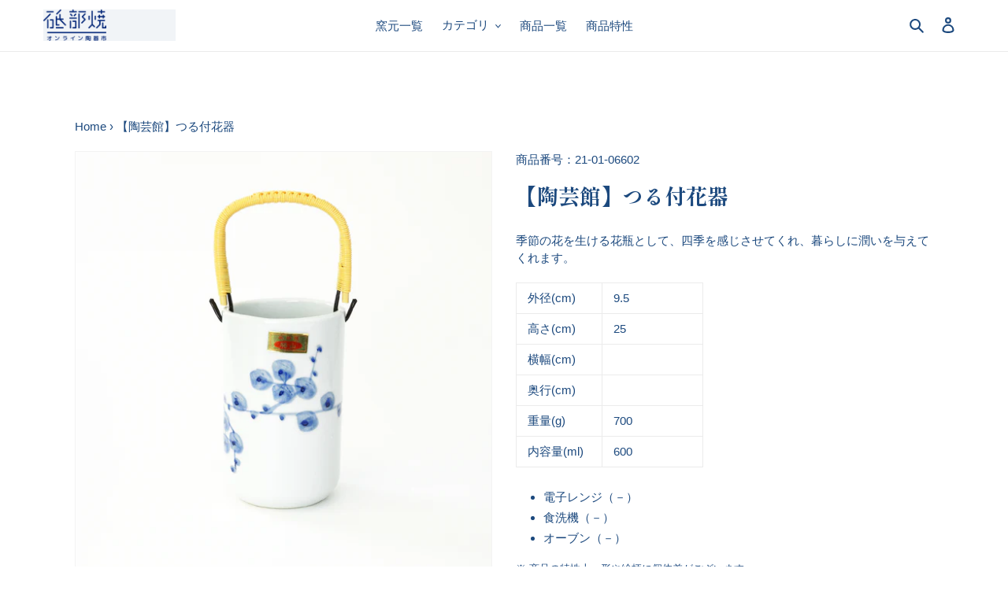

--- FILE ---
content_type: text/html; charset=utf-8
request_url: https://tobeyaki.online/products/21-01-06602
body_size: 25435
content:
<!doctype html>
<html class="no-js" lang="ja">
<head>
  <meta charset="utf-8">
  <meta http-equiv="X-UA-Compatible" content="IE=edge,chrome=1">
  <meta name="viewport" content="width=device-width,initial-scale=1">
  <meta name="theme-color" content="#2a82d7">

  <link rel="preconnect" href="https://cdn.shopify.com" crossorigin>
  <link rel="preconnect" href="https://fonts.shopify.com" crossorigin>
  <link rel="preconnect" href="https://monorail-edge.shopifysvc.com"><link rel="preload" href="//tobeyaki.online/cdn/shop/t/1/assets/theme.css?v=110404661950883160871624520350" as="style">
  <link rel="preload" as="font" href="" type="font/woff2" crossorigin>
  <link rel="preload" as="font" href="" type="font/woff2" crossorigin>
  <link rel="preload" as="font" href="" type="font/woff2" crossorigin>
  <link rel="preload" href="//tobeyaki.online/cdn/shop/t/1/assets/theme.js?v=136441056019758165691617090828" as="script">
  <link rel="preload" href="//tobeyaki.online/cdn/shop/t/1/assets/lazysizes.js?v=63098554868324070131608879842" as="script">
  
  <link rel="preconnect" href="https://fonts.gstatic.com">
<link href="https://fonts.googleapis.com/css2?family=Shippori+Mincho:wght@400;500;600;700&display=swap" rel="stylesheet">
  

  
<!-- Global site tag (gtag.js) - Google Analytics -->
<script async src="https://www.googletagmanager.com/gtag/js?id=UA-193374973-1"></script>
<script>
  window.dataLayer = window.dataLayer || [];
  function gtag(){dataLayer.push(arguments);}
  gtag('js', new Date());

  gtag('config', 'UA-193374973-1');
</script>
  
  <!-- Google Tag Manager -->
<script>(function(w,d,s,l,i){w[l]=w[l]||[];w[l].push({'gtm.start':
new Date().getTime(),event:'gtm.js'});var f=d.getElementsByTagName(s)[0],
j=d.createElement(s),dl=l!='dataLayer'?'&l='+l:'';j.async=true;j.src=
'https://www.googletagmanager.com/gtm.js?id='+i+dl;f.parentNode.insertBefore(j,f);
})(window,document,'script','dataLayer','GTM-N89VJPB');</script>
<!-- End Google Tag Manager --><link rel="canonical" href="https://tobeyaki.online/products/21-01-06602"><link rel="shortcut icon" href="//tobeyaki.online/cdn/shop/files/favicon_32x32.jpg?v=1617023988" type="image/png"><title>【陶芸館】つる付花器
&ndash; 砥部焼オンライン陶器市</title><meta name="description" content="季節の花を生ける花瓶として、四季を感じさせてくれ、暮らしに潤いを与えてくれます。 外径(cm) 9.5 高さ(cm) 25 横幅(cm) 奥行(cm) 重量(g) 700 内容量(ml) 600 電子レンジ（－） 食洗機（－） オーブン（－） ※ 商品の特性上、形や絵柄に個体差がございます。 ※ パソコン､スマホなど閲覧画面によって実際の色や風合いと異なる場合がございます｡"><!-- /snippets/social-meta-tags.liquid -->




<meta property="og:site_name" content="砥部焼オンライン陶器市">
<meta property="og:url" content="https://tobeyaki.online/products/21-01-06602">
<meta property="og:title" content="【陶芸館】つる付花器">
<meta property="og:type" content="product">
<meta property="og:description" content="季節の花を生ける花瓶として、四季を感じさせてくれ、暮らしに潤いを与えてくれます。 外径(cm) 9.5 高さ(cm) 25 横幅(cm) 奥行(cm) 重量(g) 700 内容量(ml) 600 電子レンジ（－） 食洗機（－） オーブン（－） ※ 商品の特性上、形や絵柄に個体差がございます。 ※ パソコン､スマホなど閲覧画面によって実際の色や風合いと異なる場合がございます｡">

  <meta property="og:price:amount" content="1,540">
  <meta property="og:price:currency" content="JPY">

<meta property="og:image" content="http://tobeyaki.online/cdn/shop/products/66_2_1_1200x1200.jpg?v=1616894558"><meta property="og:image" content="http://tobeyaki.online/cdn/shop/products/66_2_2_1200x1200.jpg?v=1616894558"><meta property="og:image" content="http://tobeyaki.online/cdn/shop/products/66_2_3_1200x1200.jpg?v=1616894558">
<meta property="og:image:secure_url" content="https://tobeyaki.online/cdn/shop/products/66_2_1_1200x1200.jpg?v=1616894558"><meta property="og:image:secure_url" content="https://tobeyaki.online/cdn/shop/products/66_2_2_1200x1200.jpg?v=1616894558"><meta property="og:image:secure_url" content="https://tobeyaki.online/cdn/shop/products/66_2_3_1200x1200.jpg?v=1616894558">


<meta name="twitter:card" content="summary_large_image">
<meta name="twitter:title" content="【陶芸館】つる付花器">
<meta name="twitter:description" content="季節の花を生ける花瓶として、四季を感じさせてくれ、暮らしに潤いを与えてくれます。 外径(cm) 9.5 高さ(cm) 25 横幅(cm) 奥行(cm) 重量(g) 700 内容量(ml) 600 電子レンジ（－） 食洗機（－） オーブン（－） ※ 商品の特性上、形や絵柄に個体差がございます。 ※ パソコン､スマホなど閲覧画面によって実際の色や風合いと異なる場合がございます｡">

  
<style data-shopify>
:root {
    --color-text: #1c497e;
    --color-text-rgb: 28, 73, 126;
    --color-body-text: #1c497e;
    --color-sale-text: #EA0606;
    --color-small-button-text-border: #878787;
    --color-text-field: #ffffff;
    --color-text-field-text: #878787;
    --color-text-field-text-rgb: 135, 135, 135;

    --color-btn-primary: #2a82d7;
    --color-btn-primary-darker: #2168ad;
    --color-btn-primary-text: #ffffff;

    --color-blankstate: rgba(28, 73, 126, 0.35);
    --color-blankstate-border: rgba(28, 73, 126, 0.2);
    --color-blankstate-background: rgba(28, 73, 126, 0.1);

    --color-text-focus:#133154;
    --color-overlay-text-focus:#e6e6e6;
    --color-btn-primary-focus:#2168ad;
    --color-btn-social-focus:#d2d2d2;
    --color-small-button-text-border-focus:#6e6e6e;
    --predictive-search-focus:#f2f2f2;

    --color-body: #ffffff;
    --color-bg: #ffffff;
    --color-bg-rgb: 255, 255, 255;
    --color-bg-alt: rgba(28, 73, 126, 0.05);
    --color-bg-currency-selector: rgba(28, 73, 126, 0.2);

    --color-overlay-title-text: #ffffff;
    --color-image-overlay: #1c497e;
    --color-image-overlay-rgb: 28, 73, 126;--opacity-image-overlay: 0.28;--hover-overlay-opacity: 0.68;

    --color-border: #ebebeb;
    --color-border-form: #cccccc;
    --color-border-form-darker: #b3b3b3;

    --svg-select-icon: url(//tobeyaki.online/cdn/shop/t/1/assets/ico-select.svg?v=140136621656186961631617419951);
    --slick-img-url: url(//tobeyaki.online/cdn/shop/t/1/assets/ajax-loader.gif?v=41356863302472015721608879840);

    --font-weight-body--bold: 700;
    --font-weight-body--bolder: 700;

    --font-stack-header: Helvetica, Arial, sans-serif;
    --font-style-header: normal;
    --font-weight-header: 700;

    --font-stack-body: Helvetica, Arial, sans-serif;
    --font-style-body: normal;
    --font-weight-body: 400;

    --font-size-header: 26;

    --font-size-base: 15;

    --font-h1-desktop: 35;
    --font-h1-mobile: 32;
    --font-h2-desktop: 20;
    --font-h2-mobile: 18;
    --font-h3-mobile: 20;
    --font-h4-desktop: 17;
    --font-h4-mobile: 15;
    --font-h5-desktop: 15;
    --font-h5-mobile: 13;
    --font-h6-desktop: 14;
    --font-h6-mobile: 12;

    --font-mega-title-large-desktop: 65;

    --font-rich-text-large: 17;
    --font-rich-text-small: 13;

    
--color-video-bg: #f2f2f2;

    
    --global-color-image-loader-primary: rgba(28, 73, 126, 0.06);
    --global-color-image-loader-secondary: rgba(28, 73, 126, 0.12);
  }
</style>


  <style>*,::after,::before{box-sizing:border-box}body{margin:0}body,html{background-color:var(--color-body)}body,button{font-size:calc(var(--font-size-base) * 1px);font-family:var(--font-stack-body);font-style:var(--font-style-body);font-weight:var(--font-weight-body);color:var(--color-text);line-height:1.5}body,button{-webkit-font-smoothing:antialiased;-webkit-text-size-adjust:100%}.border-bottom{border-bottom:1px solid var(--color-border)}.btn--link{background-color:transparent;border:0;margin:0;color:var(--color-text);text-align:left}.text-right{text-align:right}.icon{display:inline-block;width:20px;height:20px;vertical-align:middle;fill:currentColor}.icon__fallback-text,.visually-hidden{position:absolute!important;overflow:hidden;clip:rect(0 0 0 0);height:1px;width:1px;margin:-1px;padding:0;border:0}svg.icon:not(.icon--full-color) circle,svg.icon:not(.icon--full-color) ellipse,svg.icon:not(.icon--full-color) g,svg.icon:not(.icon--full-color) line,svg.icon:not(.icon--full-color) path,svg.icon:not(.icon--full-color) polygon,svg.icon:not(.icon--full-color) polyline,svg.icon:not(.icon--full-color) rect,symbol.icon:not(.icon--full-color) circle,symbol.icon:not(.icon--full-color) ellipse,symbol.icon:not(.icon--full-color) g,symbol.icon:not(.icon--full-color) line,symbol.icon:not(.icon--full-color) path,symbol.icon:not(.icon--full-color) polygon,symbol.icon:not(.icon--full-color) polyline,symbol.icon:not(.icon--full-color) rect{fill:inherit;stroke:inherit}li{list-style:none}.list--inline{padding:0;margin:0}.list--inline>li{display:inline-block;margin-bottom:0;vertical-align:middle}a{color:var(--color-text);text-decoration:none}.h1,.h2,h1,h2{margin:0 0 17.5px;font-family:var(--font-stack-header);font-style:var(--font-style-header);font-weight:var(--font-weight-header);line-height:1.2;overflow-wrap:break-word;word-wrap:break-word}.h1 a,.h2 a,h1 a,h2 a{color:inherit;text-decoration:none;font-weight:inherit}.h1,h1{font-size:calc(((var(--font-h1-desktop))/ (var(--font-size-base))) * 1em);text-transform:none;letter-spacing:0}@media only screen and (max-width:749px){.h1,h1{font-size:calc(((var(--font-h1-mobile))/ (var(--font-size-base))) * 1em)}}.h2,h2{font-size:calc(((var(--font-h2-desktop))/ (var(--font-size-base))) * 1em);text-transform:uppercase;letter-spacing:.1em}@media only screen and (max-width:749px){.h2,h2{font-size:calc(((var(--font-h2-mobile))/ (var(--font-size-base))) * 1em)}}p{color:var(--color-body-text);margin:0 0 19.44444px}@media only screen and (max-width:749px){p{font-size:calc(((var(--font-size-base) - 1)/ (var(--font-size-base))) * 1em)}}p:last-child{margin-bottom:0}@media only screen and (max-width:749px){.small--hide{display:none!important}}.grid{list-style:none;margin:0;padding:0;margin-left:-30px}.grid::after{content:'';display:table;clear:both}@media only screen and (max-width:749px){.grid{margin-left:-22px}}.grid::after{content:'';display:table;clear:both}.grid--no-gutters{margin-left:0}.grid--no-gutters .grid__item{padding-left:0}.grid--table{display:table;table-layout:fixed;width:100%}.grid--table>.grid__item{float:none;display:table-cell;vertical-align:middle}.grid__item{float:left;padding-left:30px;width:100%}@media only screen and (max-width:749px){.grid__item{padding-left:22px}}.grid__item[class*="--push"]{position:relative}@media only screen and (min-width:750px){.medium-up--one-quarter{width:25%}.medium-up--push-one-third{width:33.33%}.medium-up--one-half{width:50%}.medium-up--push-one-third{left:33.33%;position:relative}}.site-header{position:relative;background-color:var(--color-body)}@media only screen and (max-width:749px){.site-header{border-bottom:1px solid var(--color-border)}}@media only screen and (min-width:750px){.site-header{padding:0 55px}.site-header.logo--center{padding-top:30px}}.site-header__logo{margin:15px 0}.logo-align--center .site-header__logo{text-align:center;margin:0 auto}@media only screen and (max-width:749px){.logo-align--center .site-header__logo{text-align:left;margin:15px 0}}@media only screen and (max-width:749px){.site-header__logo{padding-left:22px;text-align:left}.site-header__logo img{margin:0}}.site-header__logo-link{display:inline-block;word-break:break-word}@media only screen and (min-width:750px){.logo-align--center .site-header__logo-link{margin:0 auto}}.site-header__logo-image{display:block}@media only screen and (min-width:750px){.site-header__logo-image{margin:0 auto}}.site-header__logo-image img{width:100%}.site-header__logo-image--centered img{margin:0 auto}.site-header__logo img{display:block}.site-header__icons{position:relative;white-space:nowrap}@media only screen and (max-width:749px){.site-header__icons{width:auto;padding-right:13px}.site-header__icons .btn--link,.site-header__icons .site-header__cart{font-size:calc(((var(--font-size-base))/ (var(--font-size-base))) * 1em)}}.site-header__icons-wrapper{position:relative;display:-webkit-flex;display:-ms-flexbox;display:flex;width:100%;-ms-flex-align:center;-webkit-align-items:center;-moz-align-items:center;-ms-align-items:center;-o-align-items:center;align-items:center;-webkit-justify-content:flex-end;-ms-justify-content:flex-end;justify-content:flex-end}.site-header__account,.site-header__cart,.site-header__search{position:relative}.site-header__search.site-header__icon{display:none}@media only screen and (min-width:1400px){.site-header__search.site-header__icon{display:block}}.site-header__search-toggle{display:block}@media only screen and (min-width:750px){.site-header__account,.site-header__cart{padding:10px 11px}}.site-header__cart-title,.site-header__search-title{position:absolute!important;overflow:hidden;clip:rect(0 0 0 0);height:1px;width:1px;margin:-1px;padding:0;border:0;display:block;vertical-align:middle}.site-header__cart-title{margin-right:3px}.site-header__cart-count{display:flex;align-items:center;justify-content:center;position:absolute;right:.4rem;top:.2rem;font-weight:700;background-color:var(--color-btn-primary);color:var(--color-btn-primary-text);border-radius:50%;min-width:1em;height:1em}.site-header__cart-count span{font-family:HelveticaNeue,"Helvetica Neue",Helvetica,Arial,sans-serif;font-size:calc(11em / 16);line-height:1}@media only screen and (max-width:749px){.site-header__cart-count{top:calc(7em / 16);right:0;border-radius:50%;min-width:calc(19em / 16);height:calc(19em / 16)}}@media only screen and (max-width:749px){.site-header__cart-count span{padding:.25em calc(6em / 16);font-size:12px}}.site-header__menu{display:none;}@media only screen and (max-width:749px){.site-header__icon{display:inline-block;vertical-align:middle;padding:10px 11px;margin:0}}@media only screen and (min-width:750px){.site-header__icon .icon-search{margin-right:3px}}.announcement-bar{z-index:10;position:relative;text-align:center;border-bottom:1px solid transparent;padding:2px}.announcement-bar__link{display:block}.announcement-bar__message{display:block;padding:11px 22px;font-size:calc(((16)/ (var(--font-size-base))) * 1em);font-weight:var(--font-weight-header)}@media only screen and (min-width:750px){.announcement-bar__message{padding-left:55px;padding-right:55px}}.site-nav{position:relative;padding:0;text-align:center;margin:25px 0}.site-nav a{padding:3px 10px}.site-nav__link{display:block;white-space:nowrap}.site-nav--centered .site-nav__link{padding-top:0}.site-nav__link .icon-chevron-down{width:calc(8em / 16);height:calc(8em / 16);margin-left:.5rem}.site-nav__label{border-bottom:1px solid transparent}.site-nav__link--active .site-nav__label{border-bottom-color:var(--color-text)}.site-nav__link--button{border:none;background-color:transparent;padding:3px 10px}.site-header__mobile-nav{z-index:11;position:relative;background-color:var(--color-body)}@media only screen and (max-width:749px){.site-header__mobile-nav{display:-webkit-flex;display:-ms-flexbox;display:flex;width:100%;-ms-flex-align:center;-webkit-align-items:center;-moz-align-items:center;-ms-align-items:center;-o-align-items:center;align-items:center}}.mobile-nav--open .icon-close{display:none}.main-content{opacity:0}.main-content .shopify-section{display:none}.main-content .shopify-section:first-child{display:inherit}.critical-hidden{display:none}</style>

  <script>
    window.performance.mark('debut:theme_stylesheet_loaded.start');

    function onLoadStylesheet() {
      performance.mark('debut:theme_stylesheet_loaded.end');
      performance.measure('debut:theme_stylesheet_loaded', 'debut:theme_stylesheet_loaded.start', 'debut:theme_stylesheet_loaded.end');

      var url = "//tobeyaki.online/cdn/shop/t/1/assets/theme.css?v=110404661950883160871624520350";
      var link = document.querySelector('link[href="' + url + '"]');
      link.loaded = true;
      link.dispatchEvent(new Event('load'));
    }
  </script>

  <link rel="stylesheet" href="//tobeyaki.online/cdn/shop/t/1/assets/theme.css?v=110404661950883160871624520350" type="text/css" media="print" onload="this.media='all';onLoadStylesheet()">
  <link rel="stylesheet" href="//tobeyaki.online/cdn/shop/t/1/assets/tobe-style01.css?v=7258471749706521161619657727" type="text/css" media="print" onload="this.media='all';onLoadStylesheet()">

  <style>
    
    
    
    
    
    
  </style>

  <script>
    var theme = {
      breakpoints: {
        medium: 750,
        large: 990,
        widescreen: 1400
      },
      strings: {
        addToCart: "カートに追加する",
        soldOut: "販売終了",
        unavailable: "お取り扱いできません",
        regularPrice: "通常価格",
        salePrice: "販売価格",
        sale: "セール",
        fromLowestPrice: "[price]から",
        vendor: "販売元",
        showMore: "さらに表示する",
        showLess: "表示を減らす",
        searchFor: "検索する",
        addressError: "住所を調べる際にエラーが発生しました",
        addressNoResults: "その住所は見つかりませんでした",
        addressQueryLimit: "Google APIの使用量の制限を超えました。\u003ca href=\"https:\/\/developers.google.com\/maps\/premium\/usage-limits\"\u003eプレミアムプラン\u003c\/a\u003eへのアップグレードをご検討ください。",
        authError: "あなたのGoogle Mapsのアカウント認証で問題が発生しました。",
        newWindow: "新しいウィンドウで開く",
        external: "外部のウェブサイトに移動します。",
        newWindowExternal: "外部のウェブサイトを新しいウィンドウで開く",
        removeLabel: "[product] を削除する",
        update: "アップデート",
        quantity: "数量",
        discountedTotal: "ディスカウント合計",
        regularTotal: "通常合計",
        priceColumn: "ディスカウントの詳細については価格列を参照してください。",
        quantityMinimumMessage: "数量は1以上でなければなりません",
        cartError: "お客様のカートをアップデートするときにエラーが発生しました。再度お試しください。",
        removedItemMessage: "カートから \u003cspan class=\"cart__removed-product-details\"\u003e([quantity]) 個の[link]\u003c\/span\u003eが消去されました。",
        unitPrice: "単価",
        unitPriceSeparator: "あたり",
        oneCartCount: "1個のアイテム",
        otherCartCount: "[count]個のアイテム",
        quantityLabel: "数量: [count]",
        products: "商品",
        loading: "読み込んでいます",
        number_of_results: "[result_number]\/[results_count]",
        number_of_results_found: "[results_count]件の結果が見つかりました",
        one_result_found: "1件の結果が見つかりました"
      },
      moneyFormat: "¥{{amount_no_decimals}}",
      moneyFormatWithCurrency: "¥{{amount_no_decimals}} JPY",
      settings: {
        predictiveSearchEnabled: true,
        predictiveSearchShowPrice: false,
        predictiveSearchShowVendor: false
      },
      stylesheet: "//tobeyaki.online/cdn/shop/t/1/assets/theme.css?v=110404661950883160871624520350"
    }

    document.documentElement.className = document.documentElement.className.replace('no-js', 'js');
  </script><script src="//tobeyaki.online/cdn/shop/t/1/assets/theme.js?v=136441056019758165691617090828" defer="defer"></script>
  <script src="//tobeyaki.online/cdn/shop/t/1/assets/lazysizes.js?v=63098554868324070131608879842" async="async"></script>
  

  <script type="text/javascript">
    if (window.MSInputMethodContext && document.documentMode) {
      var scripts = document.getElementsByTagName('script')[0];
      var polyfill = document.createElement("script");
      polyfill.defer = true;
      polyfill.src = "//tobeyaki.online/cdn/shop/t/1/assets/ie11CustomProperties.min.js?v=146208399201472936201608879842";

      scripts.parentNode.insertBefore(polyfill, scripts);
    }
  </script>
  

  <script>window.performance && window.performance.mark && window.performance.mark('shopify.content_for_header.start');</script><meta id="shopify-digital-wallet" name="shopify-digital-wallet" content="/51999539363/digital_wallets/dialog">
<meta name="shopify-checkout-api-token" content="8cd35e40037127b1b7621c20e607a3f2">
<link rel="alternate" type="application/json+oembed" href="https://tobeyaki.online/products/21-01-06602.oembed">
<script async="async" src="/checkouts/internal/preloads.js?locale=ja-JP"></script>
<link rel="preconnect" href="https://shop.app" crossorigin="anonymous">
<script async="async" src="https://shop.app/checkouts/internal/preloads.js?locale=ja-JP&shop_id=51999539363" crossorigin="anonymous"></script>
<script id="apple-pay-shop-capabilities" type="application/json">{"shopId":51999539363,"countryCode":"JP","currencyCode":"JPY","merchantCapabilities":["supports3DS"],"merchantId":"gid:\/\/shopify\/Shop\/51999539363","merchantName":"砥部焼オンライン陶器市","requiredBillingContactFields":["postalAddress","email","phone"],"requiredShippingContactFields":["postalAddress","email","phone"],"shippingType":"shipping","supportedNetworks":["visa","masterCard","amex","jcb","discover"],"total":{"type":"pending","label":"砥部焼オンライン陶器市","amount":"1.00"},"shopifyPaymentsEnabled":true,"supportsSubscriptions":true}</script>
<script id="shopify-features" type="application/json">{"accessToken":"8cd35e40037127b1b7621c20e607a3f2","betas":["rich-media-storefront-analytics"],"domain":"tobeyaki.online","predictiveSearch":false,"shopId":51999539363,"locale":"ja"}</script>
<script>var Shopify = Shopify || {};
Shopify.shop = "tobeyakionline.myshopify.com";
Shopify.locale = "ja";
Shopify.currency = {"active":"JPY","rate":"1.0"};
Shopify.country = "JP";
Shopify.theme = {"name":"Debut","id":117152219299,"schema_name":"Debut","schema_version":"17.7.0","theme_store_id":796,"role":"main"};
Shopify.theme.handle = "null";
Shopify.theme.style = {"id":null,"handle":null};
Shopify.cdnHost = "tobeyaki.online/cdn";
Shopify.routes = Shopify.routes || {};
Shopify.routes.root = "/";</script>
<script type="module">!function(o){(o.Shopify=o.Shopify||{}).modules=!0}(window);</script>
<script>!function(o){function n(){var o=[];function n(){o.push(Array.prototype.slice.apply(arguments))}return n.q=o,n}var t=o.Shopify=o.Shopify||{};t.loadFeatures=n(),t.autoloadFeatures=n()}(window);</script>
<script>
  window.ShopifyPay = window.ShopifyPay || {};
  window.ShopifyPay.apiHost = "shop.app\/pay";
  window.ShopifyPay.redirectState = null;
</script>
<script id="shop-js-analytics" type="application/json">{"pageType":"product"}</script>
<script defer="defer" async type="module" src="//tobeyaki.online/cdn/shopifycloud/shop-js/modules/v2/client.init-shop-cart-sync_Cun6Ba8E.ja.esm.js"></script>
<script defer="defer" async type="module" src="//tobeyaki.online/cdn/shopifycloud/shop-js/modules/v2/chunk.common_DGWubyOB.esm.js"></script>
<script type="module">
  await import("//tobeyaki.online/cdn/shopifycloud/shop-js/modules/v2/client.init-shop-cart-sync_Cun6Ba8E.ja.esm.js");
await import("//tobeyaki.online/cdn/shopifycloud/shop-js/modules/v2/chunk.common_DGWubyOB.esm.js");

  window.Shopify.SignInWithShop?.initShopCartSync?.({"fedCMEnabled":true,"windoidEnabled":true});

</script>
<script>
  window.Shopify = window.Shopify || {};
  if (!window.Shopify.featureAssets) window.Shopify.featureAssets = {};
  window.Shopify.featureAssets['shop-js'] = {"shop-cart-sync":["modules/v2/client.shop-cart-sync_kpadWrR6.ja.esm.js","modules/v2/chunk.common_DGWubyOB.esm.js"],"init-fed-cm":["modules/v2/client.init-fed-cm_deEwcgdG.ja.esm.js","modules/v2/chunk.common_DGWubyOB.esm.js"],"shop-button":["modules/v2/client.shop-button_Bgl7Akkx.ja.esm.js","modules/v2/chunk.common_DGWubyOB.esm.js"],"shop-cash-offers":["modules/v2/client.shop-cash-offers_CGfJizyJ.ja.esm.js","modules/v2/chunk.common_DGWubyOB.esm.js","modules/v2/chunk.modal_Ba7vk6QP.esm.js"],"init-windoid":["modules/v2/client.init-windoid_DLaIoEuB.ja.esm.js","modules/v2/chunk.common_DGWubyOB.esm.js"],"shop-toast-manager":["modules/v2/client.shop-toast-manager_BZdAlEPY.ja.esm.js","modules/v2/chunk.common_DGWubyOB.esm.js"],"init-shop-email-lookup-coordinator":["modules/v2/client.init-shop-email-lookup-coordinator_BxGPdBrh.ja.esm.js","modules/v2/chunk.common_DGWubyOB.esm.js"],"init-shop-cart-sync":["modules/v2/client.init-shop-cart-sync_Cun6Ba8E.ja.esm.js","modules/v2/chunk.common_DGWubyOB.esm.js"],"avatar":["modules/v2/client.avatar_BTnouDA3.ja.esm.js"],"pay-button":["modules/v2/client.pay-button_iRJggQYg.ja.esm.js","modules/v2/chunk.common_DGWubyOB.esm.js"],"init-customer-accounts":["modules/v2/client.init-customer-accounts_BbQrQ-BF.ja.esm.js","modules/v2/client.shop-login-button_CXxZBmJa.ja.esm.js","modules/v2/chunk.common_DGWubyOB.esm.js","modules/v2/chunk.modal_Ba7vk6QP.esm.js"],"init-shop-for-new-customer-accounts":["modules/v2/client.init-shop-for-new-customer-accounts_48e-446J.ja.esm.js","modules/v2/client.shop-login-button_CXxZBmJa.ja.esm.js","modules/v2/chunk.common_DGWubyOB.esm.js","modules/v2/chunk.modal_Ba7vk6QP.esm.js"],"shop-login-button":["modules/v2/client.shop-login-button_CXxZBmJa.ja.esm.js","modules/v2/chunk.common_DGWubyOB.esm.js","modules/v2/chunk.modal_Ba7vk6QP.esm.js"],"init-customer-accounts-sign-up":["modules/v2/client.init-customer-accounts-sign-up_Bb65hYMR.ja.esm.js","modules/v2/client.shop-login-button_CXxZBmJa.ja.esm.js","modules/v2/chunk.common_DGWubyOB.esm.js","modules/v2/chunk.modal_Ba7vk6QP.esm.js"],"shop-follow-button":["modules/v2/client.shop-follow-button_BO2OQvUT.ja.esm.js","modules/v2/chunk.common_DGWubyOB.esm.js","modules/v2/chunk.modal_Ba7vk6QP.esm.js"],"checkout-modal":["modules/v2/client.checkout-modal__QRFVvMA.ja.esm.js","modules/v2/chunk.common_DGWubyOB.esm.js","modules/v2/chunk.modal_Ba7vk6QP.esm.js"],"lead-capture":["modules/v2/client.lead-capture_Be4qr8sG.ja.esm.js","modules/v2/chunk.common_DGWubyOB.esm.js","modules/v2/chunk.modal_Ba7vk6QP.esm.js"],"shop-login":["modules/v2/client.shop-login_BCaq99Td.ja.esm.js","modules/v2/chunk.common_DGWubyOB.esm.js","modules/v2/chunk.modal_Ba7vk6QP.esm.js"],"payment-terms":["modules/v2/client.payment-terms_C-1Cu6jg.ja.esm.js","modules/v2/chunk.common_DGWubyOB.esm.js","modules/v2/chunk.modal_Ba7vk6QP.esm.js"]};
</script>
<script>(function() {
  var isLoaded = false;
  function asyncLoad() {
    if (isLoaded) return;
    isLoaded = true;
    var urls = ["https:\/\/instafeed.nfcube.com\/cdn\/fc2445ca73b4597414db3d3fb6f3e227.js?shop=tobeyakionline.myshopify.com"];
    for (var i = 0; i < urls.length; i++) {
      var s = document.createElement('script');
      s.type = 'text/javascript';
      s.async = true;
      s.src = urls[i];
      var x = document.getElementsByTagName('script')[0];
      x.parentNode.insertBefore(s, x);
    }
  };
  if(window.attachEvent) {
    window.attachEvent('onload', asyncLoad);
  } else {
    window.addEventListener('load', asyncLoad, false);
  }
})();</script>
<script id="__st">var __st={"a":51999539363,"offset":32400,"reqid":"c3e2d851-a89b-450e-a2e8-5eae86616735-1768599866","pageurl":"tobeyaki.online\/products\/21-01-06602","u":"f4126f8e9bfc","p":"product","rtyp":"product","rid":6620146958499};</script>
<script>window.ShopifyPaypalV4VisibilityTracking = true;</script>
<script id="captcha-bootstrap">!function(){'use strict';const t='contact',e='account',n='new_comment',o=[[t,t],['blogs',n],['comments',n],[t,'customer']],c=[[e,'customer_login'],[e,'guest_login'],[e,'recover_customer_password'],[e,'create_customer']],r=t=>t.map((([t,e])=>`form[action*='/${t}']:not([data-nocaptcha='true']) input[name='form_type'][value='${e}']`)).join(','),a=t=>()=>t?[...document.querySelectorAll(t)].map((t=>t.form)):[];function s(){const t=[...o],e=r(t);return a(e)}const i='password',u='form_key',d=['recaptcha-v3-token','g-recaptcha-response','h-captcha-response',i],f=()=>{try{return window.sessionStorage}catch{return}},m='__shopify_v',_=t=>t.elements[u];function p(t,e,n=!1){try{const o=window.sessionStorage,c=JSON.parse(o.getItem(e)),{data:r}=function(t){const{data:e,action:n}=t;return t[m]||n?{data:e,action:n}:{data:t,action:n}}(c);for(const[e,n]of Object.entries(r))t.elements[e]&&(t.elements[e].value=n);n&&o.removeItem(e)}catch(o){console.error('form repopulation failed',{error:o})}}const l='form_type',E='cptcha';function T(t){t.dataset[E]=!0}const w=window,h=w.document,L='Shopify',v='ce_forms',y='captcha';let A=!1;((t,e)=>{const n=(g='f06e6c50-85a8-45c8-87d0-21a2b65856fe',I='https://cdn.shopify.com/shopifycloud/storefront-forms-hcaptcha/ce_storefront_forms_captcha_hcaptcha.v1.5.2.iife.js',D={infoText:'hCaptchaによる保護',privacyText:'プライバシー',termsText:'利用規約'},(t,e,n)=>{const o=w[L][v],c=o.bindForm;if(c)return c(t,g,e,D).then(n);var r;o.q.push([[t,g,e,D],n]),r=I,A||(h.body.append(Object.assign(h.createElement('script'),{id:'captcha-provider',async:!0,src:r})),A=!0)});var g,I,D;w[L]=w[L]||{},w[L][v]=w[L][v]||{},w[L][v].q=[],w[L][y]=w[L][y]||{},w[L][y].protect=function(t,e){n(t,void 0,e),T(t)},Object.freeze(w[L][y]),function(t,e,n,w,h,L){const[v,y,A,g]=function(t,e,n){const i=e?o:[],u=t?c:[],d=[...i,...u],f=r(d),m=r(i),_=r(d.filter((([t,e])=>n.includes(e))));return[a(f),a(m),a(_),s()]}(w,h,L),I=t=>{const e=t.target;return e instanceof HTMLFormElement?e:e&&e.form},D=t=>v().includes(t);t.addEventListener('submit',(t=>{const e=I(t);if(!e)return;const n=D(e)&&!e.dataset.hcaptchaBound&&!e.dataset.recaptchaBound,o=_(e),c=g().includes(e)&&(!o||!o.value);(n||c)&&t.preventDefault(),c&&!n&&(function(t){try{if(!f())return;!function(t){const e=f();if(!e)return;const n=_(t);if(!n)return;const o=n.value;o&&e.removeItem(o)}(t);const e=Array.from(Array(32),(()=>Math.random().toString(36)[2])).join('');!function(t,e){_(t)||t.append(Object.assign(document.createElement('input'),{type:'hidden',name:u})),t.elements[u].value=e}(t,e),function(t,e){const n=f();if(!n)return;const o=[...t.querySelectorAll(`input[type='${i}']`)].map((({name:t})=>t)),c=[...d,...o],r={};for(const[a,s]of new FormData(t).entries())c.includes(a)||(r[a]=s);n.setItem(e,JSON.stringify({[m]:1,action:t.action,data:r}))}(t,e)}catch(e){console.error('failed to persist form',e)}}(e),e.submit())}));const S=(t,e)=>{t&&!t.dataset[E]&&(n(t,e.some((e=>e===t))),T(t))};for(const o of['focusin','change'])t.addEventListener(o,(t=>{const e=I(t);D(e)&&S(e,y())}));const B=e.get('form_key'),M=e.get(l),P=B&&M;t.addEventListener('DOMContentLoaded',(()=>{const t=y();if(P)for(const e of t)e.elements[l].value===M&&p(e,B);[...new Set([...A(),...v().filter((t=>'true'===t.dataset.shopifyCaptcha))])].forEach((e=>S(e,t)))}))}(h,new URLSearchParams(w.location.search),n,t,e,['guest_login'])})(!0,!0)}();</script>
<script integrity="sha256-4kQ18oKyAcykRKYeNunJcIwy7WH5gtpwJnB7kiuLZ1E=" data-source-attribution="shopify.loadfeatures" defer="defer" src="//tobeyaki.online/cdn/shopifycloud/storefront/assets/storefront/load_feature-a0a9edcb.js" crossorigin="anonymous"></script>
<script crossorigin="anonymous" defer="defer" src="//tobeyaki.online/cdn/shopifycloud/storefront/assets/shopify_pay/storefront-65b4c6d7.js?v=20250812"></script>
<script data-source-attribution="shopify.dynamic_checkout.dynamic.init">var Shopify=Shopify||{};Shopify.PaymentButton=Shopify.PaymentButton||{isStorefrontPortableWallets:!0,init:function(){window.Shopify.PaymentButton.init=function(){};var t=document.createElement("script");t.src="https://tobeyaki.online/cdn/shopifycloud/portable-wallets/latest/portable-wallets.ja.js",t.type="module",document.head.appendChild(t)}};
</script>
<script data-source-attribution="shopify.dynamic_checkout.buyer_consent">
  function portableWalletsHideBuyerConsent(e){var t=document.getElementById("shopify-buyer-consent"),n=document.getElementById("shopify-subscription-policy-button");t&&n&&(t.classList.add("hidden"),t.setAttribute("aria-hidden","true"),n.removeEventListener("click",e))}function portableWalletsShowBuyerConsent(e){var t=document.getElementById("shopify-buyer-consent"),n=document.getElementById("shopify-subscription-policy-button");t&&n&&(t.classList.remove("hidden"),t.removeAttribute("aria-hidden"),n.addEventListener("click",e))}window.Shopify?.PaymentButton&&(window.Shopify.PaymentButton.hideBuyerConsent=portableWalletsHideBuyerConsent,window.Shopify.PaymentButton.showBuyerConsent=portableWalletsShowBuyerConsent);
</script>
<script data-source-attribution="shopify.dynamic_checkout.cart.bootstrap">document.addEventListener("DOMContentLoaded",(function(){function t(){return document.querySelector("shopify-accelerated-checkout-cart, shopify-accelerated-checkout")}if(t())Shopify.PaymentButton.init();else{new MutationObserver((function(e,n){t()&&(Shopify.PaymentButton.init(),n.disconnect())})).observe(document.body,{childList:!0,subtree:!0})}}));
</script>
<link id="shopify-accelerated-checkout-styles" rel="stylesheet" media="screen" href="https://tobeyaki.online/cdn/shopifycloud/portable-wallets/latest/accelerated-checkout-backwards-compat.css" crossorigin="anonymous">
<style id="shopify-accelerated-checkout-cart">
        #shopify-buyer-consent {
  margin-top: 1em;
  display: inline-block;
  width: 100%;
}

#shopify-buyer-consent.hidden {
  display: none;
}

#shopify-subscription-policy-button {
  background: none;
  border: none;
  padding: 0;
  text-decoration: underline;
  font-size: inherit;
  cursor: pointer;
}

#shopify-subscription-policy-button::before {
  box-shadow: none;
}

      </style>

<script>window.performance && window.performance.mark && window.performance.mark('shopify.content_for_header.end');</script>
 

  
<!-- "snippets/pagefly-header.liquid" was not rendered, the associated app was uninstalled -->
  
  <link rel="stylesheet" href="//tobeyaki.online/cdn/shop/t/1/assets/animate.min.css?v=115639684294252348841617289060">
 <link href="https://monorail-edge.shopifysvc.com" rel="dns-prefetch">
<script>(function(){if ("sendBeacon" in navigator && "performance" in window) {try {var session_token_from_headers = performance.getEntriesByType('navigation')[0].serverTiming.find(x => x.name == '_s').description;} catch {var session_token_from_headers = undefined;}var session_cookie_matches = document.cookie.match(/_shopify_s=([^;]*)/);var session_token_from_cookie = session_cookie_matches && session_cookie_matches.length === 2 ? session_cookie_matches[1] : "";var session_token = session_token_from_headers || session_token_from_cookie || "";function handle_abandonment_event(e) {var entries = performance.getEntries().filter(function(entry) {return /monorail-edge.shopifysvc.com/.test(entry.name);});if (!window.abandonment_tracked && entries.length === 0) {window.abandonment_tracked = true;var currentMs = Date.now();var navigation_start = performance.timing.navigationStart;var payload = {shop_id: 51999539363,url: window.location.href,navigation_start,duration: currentMs - navigation_start,session_token,page_type: "product"};window.navigator.sendBeacon("https://monorail-edge.shopifysvc.com/v1/produce", JSON.stringify({schema_id: "online_store_buyer_site_abandonment/1.1",payload: payload,metadata: {event_created_at_ms: currentMs,event_sent_at_ms: currentMs}}));}}window.addEventListener('pagehide', handle_abandonment_event);}}());</script>
<script id="web-pixels-manager-setup">(function e(e,d,r,n,o){if(void 0===o&&(o={}),!Boolean(null===(a=null===(i=window.Shopify)||void 0===i?void 0:i.analytics)||void 0===a?void 0:a.replayQueue)){var i,a;window.Shopify=window.Shopify||{};var t=window.Shopify;t.analytics=t.analytics||{};var s=t.analytics;s.replayQueue=[],s.publish=function(e,d,r){return s.replayQueue.push([e,d,r]),!0};try{self.performance.mark("wpm:start")}catch(e){}var l=function(){var e={modern:/Edge?\/(1{2}[4-9]|1[2-9]\d|[2-9]\d{2}|\d{4,})\.\d+(\.\d+|)|Firefox\/(1{2}[4-9]|1[2-9]\d|[2-9]\d{2}|\d{4,})\.\d+(\.\d+|)|Chrom(ium|e)\/(9{2}|\d{3,})\.\d+(\.\d+|)|(Maci|X1{2}).+ Version\/(15\.\d+|(1[6-9]|[2-9]\d|\d{3,})\.\d+)([,.]\d+|)( \(\w+\)|)( Mobile\/\w+|) Safari\/|Chrome.+OPR\/(9{2}|\d{3,})\.\d+\.\d+|(CPU[ +]OS|iPhone[ +]OS|CPU[ +]iPhone|CPU IPhone OS|CPU iPad OS)[ +]+(15[._]\d+|(1[6-9]|[2-9]\d|\d{3,})[._]\d+)([._]\d+|)|Android:?[ /-](13[3-9]|1[4-9]\d|[2-9]\d{2}|\d{4,})(\.\d+|)(\.\d+|)|Android.+Firefox\/(13[5-9]|1[4-9]\d|[2-9]\d{2}|\d{4,})\.\d+(\.\d+|)|Android.+Chrom(ium|e)\/(13[3-9]|1[4-9]\d|[2-9]\d{2}|\d{4,})\.\d+(\.\d+|)|SamsungBrowser\/([2-9]\d|\d{3,})\.\d+/,legacy:/Edge?\/(1[6-9]|[2-9]\d|\d{3,})\.\d+(\.\d+|)|Firefox\/(5[4-9]|[6-9]\d|\d{3,})\.\d+(\.\d+|)|Chrom(ium|e)\/(5[1-9]|[6-9]\d|\d{3,})\.\d+(\.\d+|)([\d.]+$|.*Safari\/(?![\d.]+ Edge\/[\d.]+$))|(Maci|X1{2}).+ Version\/(10\.\d+|(1[1-9]|[2-9]\d|\d{3,})\.\d+)([,.]\d+|)( \(\w+\)|)( Mobile\/\w+|) Safari\/|Chrome.+OPR\/(3[89]|[4-9]\d|\d{3,})\.\d+\.\d+|(CPU[ +]OS|iPhone[ +]OS|CPU[ +]iPhone|CPU IPhone OS|CPU iPad OS)[ +]+(10[._]\d+|(1[1-9]|[2-9]\d|\d{3,})[._]\d+)([._]\d+|)|Android:?[ /-](13[3-9]|1[4-9]\d|[2-9]\d{2}|\d{4,})(\.\d+|)(\.\d+|)|Mobile Safari.+OPR\/([89]\d|\d{3,})\.\d+\.\d+|Android.+Firefox\/(13[5-9]|1[4-9]\d|[2-9]\d{2}|\d{4,})\.\d+(\.\d+|)|Android.+Chrom(ium|e)\/(13[3-9]|1[4-9]\d|[2-9]\d{2}|\d{4,})\.\d+(\.\d+|)|Android.+(UC? ?Browser|UCWEB|U3)[ /]?(15\.([5-9]|\d{2,})|(1[6-9]|[2-9]\d|\d{3,})\.\d+)\.\d+|SamsungBrowser\/(5\.\d+|([6-9]|\d{2,})\.\d+)|Android.+MQ{2}Browser\/(14(\.(9|\d{2,})|)|(1[5-9]|[2-9]\d|\d{3,})(\.\d+|))(\.\d+|)|K[Aa][Ii]OS\/(3\.\d+|([4-9]|\d{2,})\.\d+)(\.\d+|)/},d=e.modern,r=e.legacy,n=navigator.userAgent;return n.match(d)?"modern":n.match(r)?"legacy":"unknown"}(),u="modern"===l?"modern":"legacy",c=(null!=n?n:{modern:"",legacy:""})[u],f=function(e){return[e.baseUrl,"/wpm","/b",e.hashVersion,"modern"===e.buildTarget?"m":"l",".js"].join("")}({baseUrl:d,hashVersion:r,buildTarget:u}),m=function(e){var d=e.version,r=e.bundleTarget,n=e.surface,o=e.pageUrl,i=e.monorailEndpoint;return{emit:function(e){var a=e.status,t=e.errorMsg,s=(new Date).getTime(),l=JSON.stringify({metadata:{event_sent_at_ms:s},events:[{schema_id:"web_pixels_manager_load/3.1",payload:{version:d,bundle_target:r,page_url:o,status:a,surface:n,error_msg:t},metadata:{event_created_at_ms:s}}]});if(!i)return console&&console.warn&&console.warn("[Web Pixels Manager] No Monorail endpoint provided, skipping logging."),!1;try{return self.navigator.sendBeacon.bind(self.navigator)(i,l)}catch(e){}var u=new XMLHttpRequest;try{return u.open("POST",i,!0),u.setRequestHeader("Content-Type","text/plain"),u.send(l),!0}catch(e){return console&&console.warn&&console.warn("[Web Pixels Manager] Got an unhandled error while logging to Monorail."),!1}}}}({version:r,bundleTarget:l,surface:e.surface,pageUrl:self.location.href,monorailEndpoint:e.monorailEndpoint});try{o.browserTarget=l,function(e){var d=e.src,r=e.async,n=void 0===r||r,o=e.onload,i=e.onerror,a=e.sri,t=e.scriptDataAttributes,s=void 0===t?{}:t,l=document.createElement("script"),u=document.querySelector("head"),c=document.querySelector("body");if(l.async=n,l.src=d,a&&(l.integrity=a,l.crossOrigin="anonymous"),s)for(var f in s)if(Object.prototype.hasOwnProperty.call(s,f))try{l.dataset[f]=s[f]}catch(e){}if(o&&l.addEventListener("load",o),i&&l.addEventListener("error",i),u)u.appendChild(l);else{if(!c)throw new Error("Did not find a head or body element to append the script");c.appendChild(l)}}({src:f,async:!0,onload:function(){if(!function(){var e,d;return Boolean(null===(d=null===(e=window.Shopify)||void 0===e?void 0:e.analytics)||void 0===d?void 0:d.initialized)}()){var d=window.webPixelsManager.init(e)||void 0;if(d){var r=window.Shopify.analytics;r.replayQueue.forEach((function(e){var r=e[0],n=e[1],o=e[2];d.publishCustomEvent(r,n,o)})),r.replayQueue=[],r.publish=d.publishCustomEvent,r.visitor=d.visitor,r.initialized=!0}}},onerror:function(){return m.emit({status:"failed",errorMsg:"".concat(f," has failed to load")})},sri:function(e){var d=/^sha384-[A-Za-z0-9+/=]+$/;return"string"==typeof e&&d.test(e)}(c)?c:"",scriptDataAttributes:o}),m.emit({status:"loading"})}catch(e){m.emit({status:"failed",errorMsg:(null==e?void 0:e.message)||"Unknown error"})}}})({shopId: 51999539363,storefrontBaseUrl: "https://tobeyaki.online",extensionsBaseUrl: "https://extensions.shopifycdn.com/cdn/shopifycloud/web-pixels-manager",monorailEndpoint: "https://monorail-edge.shopifysvc.com/unstable/produce_batch",surface: "storefront-renderer",enabledBetaFlags: ["2dca8a86"],webPixelsConfigList: [{"id":"682426531","configuration":"{\"config\":\"{\\\"pixel_id\\\":\\\"G-JXBFPMRFV9\\\",\\\"gtag_events\\\":[{\\\"type\\\":\\\"purchase\\\",\\\"action_label\\\":\\\"G-JXBFPMRFV9\\\"},{\\\"type\\\":\\\"page_view\\\",\\\"action_label\\\":\\\"G-JXBFPMRFV9\\\"},{\\\"type\\\":\\\"view_item\\\",\\\"action_label\\\":\\\"G-JXBFPMRFV9\\\"},{\\\"type\\\":\\\"search\\\",\\\"action_label\\\":\\\"G-JXBFPMRFV9\\\"},{\\\"type\\\":\\\"add_to_cart\\\",\\\"action_label\\\":\\\"G-JXBFPMRFV9\\\"},{\\\"type\\\":\\\"begin_checkout\\\",\\\"action_label\\\":\\\"G-JXBFPMRFV9\\\"},{\\\"type\\\":\\\"add_payment_info\\\",\\\"action_label\\\":\\\"G-JXBFPMRFV9\\\"}],\\\"enable_monitoring_mode\\\":false}\"}","eventPayloadVersion":"v1","runtimeContext":"OPEN","scriptVersion":"b2a88bafab3e21179ed38636efcd8a93","type":"APP","apiClientId":1780363,"privacyPurposes":[],"dataSharingAdjustments":{"protectedCustomerApprovalScopes":["read_customer_address","read_customer_email","read_customer_name","read_customer_personal_data","read_customer_phone"]}},{"id":"shopify-app-pixel","configuration":"{}","eventPayloadVersion":"v1","runtimeContext":"STRICT","scriptVersion":"0450","apiClientId":"shopify-pixel","type":"APP","privacyPurposes":["ANALYTICS","MARKETING"]},{"id":"shopify-custom-pixel","eventPayloadVersion":"v1","runtimeContext":"LAX","scriptVersion":"0450","apiClientId":"shopify-pixel","type":"CUSTOM","privacyPurposes":["ANALYTICS","MARKETING"]}],isMerchantRequest: false,initData: {"shop":{"name":"砥部焼オンライン陶器市","paymentSettings":{"currencyCode":"JPY"},"myshopifyDomain":"tobeyakionline.myshopify.com","countryCode":"JP","storefrontUrl":"https:\/\/tobeyaki.online"},"customer":null,"cart":null,"checkout":null,"productVariants":[{"price":{"amount":1540.0,"currencyCode":"JPY"},"product":{"title":"【陶芸館】つる付花器","vendor":"陶芸館","id":"6620146958499","untranslatedTitle":"【陶芸館】つる付花器","url":"\/products\/21-01-06602","type":"酒器・花器"},"id":"39559979925667","image":{"src":"\/\/tobeyaki.online\/cdn\/shop\/products\/66_2_1.jpg?v=1616894558"},"sku":"21-01-06602","title":"Default Title","untranslatedTitle":"Default Title"}],"purchasingCompany":null},},"https://tobeyaki.online/cdn","fcfee988w5aeb613cpc8e4bc33m6693e112",{"modern":"","legacy":""},{"shopId":"51999539363","storefrontBaseUrl":"https:\/\/tobeyaki.online","extensionBaseUrl":"https:\/\/extensions.shopifycdn.com\/cdn\/shopifycloud\/web-pixels-manager","surface":"storefront-renderer","enabledBetaFlags":"[\"2dca8a86\"]","isMerchantRequest":"false","hashVersion":"fcfee988w5aeb613cpc8e4bc33m6693e112","publish":"custom","events":"[[\"page_viewed\",{}],[\"product_viewed\",{\"productVariant\":{\"price\":{\"amount\":1540.0,\"currencyCode\":\"JPY\"},\"product\":{\"title\":\"【陶芸館】つる付花器\",\"vendor\":\"陶芸館\",\"id\":\"6620146958499\",\"untranslatedTitle\":\"【陶芸館】つる付花器\",\"url\":\"\/products\/21-01-06602\",\"type\":\"酒器・花器\"},\"id\":\"39559979925667\",\"image\":{\"src\":\"\/\/tobeyaki.online\/cdn\/shop\/products\/66_2_1.jpg?v=1616894558\"},\"sku\":\"21-01-06602\",\"title\":\"Default Title\",\"untranslatedTitle\":\"Default Title\"}}]]"});</script><script>
  window.ShopifyAnalytics = window.ShopifyAnalytics || {};
  window.ShopifyAnalytics.meta = window.ShopifyAnalytics.meta || {};
  window.ShopifyAnalytics.meta.currency = 'JPY';
  var meta = {"product":{"id":6620146958499,"gid":"gid:\/\/shopify\/Product\/6620146958499","vendor":"陶芸館","type":"酒器・花器","handle":"21-01-06602","variants":[{"id":39559979925667,"price":154000,"name":"【陶芸館】つる付花器","public_title":null,"sku":"21-01-06602"}],"remote":false},"page":{"pageType":"product","resourceType":"product","resourceId":6620146958499,"requestId":"c3e2d851-a89b-450e-a2e8-5eae86616735-1768599866"}};
  for (var attr in meta) {
    window.ShopifyAnalytics.meta[attr] = meta[attr];
  }
</script>
<script class="analytics">
  (function () {
    var customDocumentWrite = function(content) {
      var jquery = null;

      if (window.jQuery) {
        jquery = window.jQuery;
      } else if (window.Checkout && window.Checkout.$) {
        jquery = window.Checkout.$;
      }

      if (jquery) {
        jquery('body').append(content);
      }
    };

    var hasLoggedConversion = function(token) {
      if (token) {
        return document.cookie.indexOf('loggedConversion=' + token) !== -1;
      }
      return false;
    }

    var setCookieIfConversion = function(token) {
      if (token) {
        var twoMonthsFromNow = new Date(Date.now());
        twoMonthsFromNow.setMonth(twoMonthsFromNow.getMonth() + 2);

        document.cookie = 'loggedConversion=' + token + '; expires=' + twoMonthsFromNow;
      }
    }

    var trekkie = window.ShopifyAnalytics.lib = window.trekkie = window.trekkie || [];
    if (trekkie.integrations) {
      return;
    }
    trekkie.methods = [
      'identify',
      'page',
      'ready',
      'track',
      'trackForm',
      'trackLink'
    ];
    trekkie.factory = function(method) {
      return function() {
        var args = Array.prototype.slice.call(arguments);
        args.unshift(method);
        trekkie.push(args);
        return trekkie;
      };
    };
    for (var i = 0; i < trekkie.methods.length; i++) {
      var key = trekkie.methods[i];
      trekkie[key] = trekkie.factory(key);
    }
    trekkie.load = function(config) {
      trekkie.config = config || {};
      trekkie.config.initialDocumentCookie = document.cookie;
      var first = document.getElementsByTagName('script')[0];
      var script = document.createElement('script');
      script.type = 'text/javascript';
      script.onerror = function(e) {
        var scriptFallback = document.createElement('script');
        scriptFallback.type = 'text/javascript';
        scriptFallback.onerror = function(error) {
                var Monorail = {
      produce: function produce(monorailDomain, schemaId, payload) {
        var currentMs = new Date().getTime();
        var event = {
          schema_id: schemaId,
          payload: payload,
          metadata: {
            event_created_at_ms: currentMs,
            event_sent_at_ms: currentMs
          }
        };
        return Monorail.sendRequest("https://" + monorailDomain + "/v1/produce", JSON.stringify(event));
      },
      sendRequest: function sendRequest(endpointUrl, payload) {
        // Try the sendBeacon API
        if (window && window.navigator && typeof window.navigator.sendBeacon === 'function' && typeof window.Blob === 'function' && !Monorail.isIos12()) {
          var blobData = new window.Blob([payload], {
            type: 'text/plain'
          });

          if (window.navigator.sendBeacon(endpointUrl, blobData)) {
            return true;
          } // sendBeacon was not successful

        } // XHR beacon

        var xhr = new XMLHttpRequest();

        try {
          xhr.open('POST', endpointUrl);
          xhr.setRequestHeader('Content-Type', 'text/plain');
          xhr.send(payload);
        } catch (e) {
          console.log(e);
        }

        return false;
      },
      isIos12: function isIos12() {
        return window.navigator.userAgent.lastIndexOf('iPhone; CPU iPhone OS 12_') !== -1 || window.navigator.userAgent.lastIndexOf('iPad; CPU OS 12_') !== -1;
      }
    };
    Monorail.produce('monorail-edge.shopifysvc.com',
      'trekkie_storefront_load_errors/1.1',
      {shop_id: 51999539363,
      theme_id: 117152219299,
      app_name: "storefront",
      context_url: window.location.href,
      source_url: "//tobeyaki.online/cdn/s/trekkie.storefront.cd680fe47e6c39ca5d5df5f0a32d569bc48c0f27.min.js"});

        };
        scriptFallback.async = true;
        scriptFallback.src = '//tobeyaki.online/cdn/s/trekkie.storefront.cd680fe47e6c39ca5d5df5f0a32d569bc48c0f27.min.js';
        first.parentNode.insertBefore(scriptFallback, first);
      };
      script.async = true;
      script.src = '//tobeyaki.online/cdn/s/trekkie.storefront.cd680fe47e6c39ca5d5df5f0a32d569bc48c0f27.min.js';
      first.parentNode.insertBefore(script, first);
    };
    trekkie.load(
      {"Trekkie":{"appName":"storefront","development":false,"defaultAttributes":{"shopId":51999539363,"isMerchantRequest":null,"themeId":117152219299,"themeCityHash":"11302472210434341255","contentLanguage":"ja","currency":"JPY","eventMetadataId":"c4b6ef62-3470-41f7-9fa9-f5bb214ea8ff"},"isServerSideCookieWritingEnabled":true,"monorailRegion":"shop_domain","enabledBetaFlags":["65f19447"]},"Session Attribution":{},"S2S":{"facebookCapiEnabled":false,"source":"trekkie-storefront-renderer","apiClientId":580111}}
    );

    var loaded = false;
    trekkie.ready(function() {
      if (loaded) return;
      loaded = true;

      window.ShopifyAnalytics.lib = window.trekkie;

      var originalDocumentWrite = document.write;
      document.write = customDocumentWrite;
      try { window.ShopifyAnalytics.merchantGoogleAnalytics.call(this); } catch(error) {};
      document.write = originalDocumentWrite;

      window.ShopifyAnalytics.lib.page(null,{"pageType":"product","resourceType":"product","resourceId":6620146958499,"requestId":"c3e2d851-a89b-450e-a2e8-5eae86616735-1768599866","shopifyEmitted":true});

      var match = window.location.pathname.match(/checkouts\/(.+)\/(thank_you|post_purchase)/)
      var token = match? match[1]: undefined;
      if (!hasLoggedConversion(token)) {
        setCookieIfConversion(token);
        window.ShopifyAnalytics.lib.track("Viewed Product",{"currency":"JPY","variantId":39559979925667,"productId":6620146958499,"productGid":"gid:\/\/shopify\/Product\/6620146958499","name":"【陶芸館】つる付花器","price":"1540","sku":"21-01-06602","brand":"陶芸館","variant":null,"category":"酒器・花器","nonInteraction":true,"remote":false},undefined,undefined,{"shopifyEmitted":true});
      window.ShopifyAnalytics.lib.track("monorail:\/\/trekkie_storefront_viewed_product\/1.1",{"currency":"JPY","variantId":39559979925667,"productId":6620146958499,"productGid":"gid:\/\/shopify\/Product\/6620146958499","name":"【陶芸館】つる付花器","price":"1540","sku":"21-01-06602","brand":"陶芸館","variant":null,"category":"酒器・花器","nonInteraction":true,"remote":false,"referer":"https:\/\/tobeyaki.online\/products\/21-01-06602"});
      }
    });


        var eventsListenerScript = document.createElement('script');
        eventsListenerScript.async = true;
        eventsListenerScript.src = "//tobeyaki.online/cdn/shopifycloud/storefront/assets/shop_events_listener-3da45d37.js";
        document.getElementsByTagName('head')[0].appendChild(eventsListenerScript);

})();</script>
<script
  defer
  src="https://tobeyaki.online/cdn/shopifycloud/perf-kit/shopify-perf-kit-3.0.4.min.js"
  data-application="storefront-renderer"
  data-shop-id="51999539363"
  data-render-region="gcp-us-central1"
  data-page-type="product"
  data-theme-instance-id="117152219299"
  data-theme-name="Debut"
  data-theme-version="17.7.0"
  data-monorail-region="shop_domain"
  data-resource-timing-sampling-rate="10"
  data-shs="true"
  data-shs-beacon="true"
  data-shs-export-with-fetch="true"
  data-shs-logs-sample-rate="1"
  data-shs-beacon-endpoint="https://tobeyaki.online/api/collect"
></script>
</head> 

<body class="template-product">
  
  <!-- Google Tag Manager (noscript) -->
<noscript><iframe src="https://www.googletagmanager.com/ns.html?id=GTM-N89VJPB"
height="0" width="0" style="display:none;visibility:hidden"></iframe></noscript>
<!-- End Google Tag Manager (noscript) -->
  
  
  <aside id="loader" aria-hidden="true">
 <div class="loader">
   <div class="loader__inner">

     <img src="https://cdn.shopify.com/s/files/1/0519/9953/9363/files/lorder_icon_2.gif?v=1617427596">
   </div>
 </div>

 <style>
   @keyframes fadeInloader {
     0% {
       opacity: 0;
       visibility: hidden;
     }

     100% {
       opacity: 1;
       visibility: visible;
     }
   }

   @keyframes fadeOutloader {
     0% {
       opacity: 1;
       visibility: visible;
     }

     100% {
       opacity: 0;
       visibility: hidden;
     }
   }

   .loader {
     position: fixed;
     z-index: 2147483647;
     top: 0;
     left: 0;
     background-color: #fff;
     width: 100vw;
     height: 100vh;
     opacity: 1;
     visibility: visible;
     will-change: opacity, visibility;
     animation: fadeOutloader 0.8s forwards;
     animation-delay: 1s;
     pointer-events: none;
   }

   .loader--fadeOut {
     animation: fadeInloader 0.8s forwards;
   }

   .loader__inner {
     width: 100%;
     height: 100%;
     display: flex;
     align-items: center;
     justify-content: center;
   }

   .loader__image {
     opacity: 98%;

     width: 150px;
     height: auto;
     max-height: 100%;

   }
 </style>

 <script>
   (function () {


     if (window.NodeList && !NodeList.prototype.forEach) {
       NodeList.prototype.forEach = Array.prototype.forEach;
     }

     function removeLastSlash(str) {
       let retStr = str;
       if (str.charAt(str.length - 1) === '/') {
         retStr = str.slice(0, -1);
       }
       return retStr;
     }

     function containsExcluded(class_list, excluded_classes) {
       for (let el of class_list) {
         for (let elExcluded of excluded_classes) {
           if (el.includes(elExcluded)) return true;
         }
       }
       return false;
     }

     document.addEventListener('DOMContentLoaded', () => {
       const links = document.querySelectorAll('a');
       const preloaderHtml = document.getElementsByClassName('loader')[0];
       const windowLocationPathnameTrim = removeLastSlash(window.location.pathname);
       const domain = 'tobeyaki.online';
       const permanent_domain = 'tobeyakionline.myshopify.com';
       const excluded_classes = ["js-", "cart", "ajax", "toggle"];
       if (preloaderHtml) {
         links.forEach(link => {
           const isExcluded = containsExcluded(link.classList, excluded_classes);
           const url = link.getAttribute('href');
           const isNewWindow = link.getAttribute('target');
           const isSameDomain = (link.hostname === domain || link.hostname === permanent_domain);
           const linkPathnameTrim = removeLastSlash(link.pathname);
           let navigatingWithinPage = true;
           if (isSameDomain) {
             navigatingWithinPage = url.startsWith('#') ||
               (linkPathnameTrim === windowLocationPathnameTrim && url.includes((link.pathname + '#')));
           }
           if (!isNewWindow && isSameDomain && !navigatingWithinPage && !isExcluded) {
             link.addEventListener('click', function (event) {
               event.preventDefault();
               const url = this.getAttribute('href');
               preloaderHtml.classList.add('loader--fadeOut');
               setTimeout(() => window.location.href = url, 1 * 1000)
             })
           }
         })
       }
     });
     // fix for safari
     window.addEventListener('pageshow', function (event) {
       if (event.persisted) {
         const preloaderHtml = document.getElementsByClassName('loader')[0];
         preloaderHtml.classList.remove('loader--fadeOut');
       }
     });


   })();
 </script>

</aside>

  <a class="in-page-link visually-hidden skip-link" href="#MainContent">コンテンツにスキップする</a><style data-shopify>

  .cart-popup {
    box-shadow: 1px 1px 10px 2px rgba(235, 235, 235, 0.5);
  }</style><div class="cart-popup-wrapper cart-popup-wrapper--hidden critical-hidden" role="dialog" aria-modal="true" aria-labelledby="CartPopupHeading" data-cart-popup-wrapper>
  <div class="cart-popup" data-cart-popup tabindex="-1">
    <div class="cart-popup__header">
      <h2 id="CartPopupHeading" class="cart-popup__heading">カートに追加済み</h2>
      <button class="cart-popup__close" aria-label="閉じる" data-cart-popup-close><svg aria-hidden="true" focusable="false" role="presentation" class="icon icon-close" viewBox="0 0 40 40"><path d="M23.868 20.015L39.117 4.78c1.11-1.108 1.11-2.77 0-3.877-1.109-1.108-2.773-1.108-3.882 0L19.986 16.137 4.737.904C3.628-.204 1.965-.204.856.904c-1.11 1.108-1.11 2.77 0 3.877l15.249 15.234L.855 35.248c-1.108 1.108-1.108 2.77 0 3.877.555.554 1.248.831 1.942.831s1.386-.277 1.94-.83l15.25-15.234 15.248 15.233c.555.554 1.248.831 1.941.831s1.387-.277 1.941-.83c1.11-1.109 1.11-2.77 0-3.878L23.868 20.015z" class="layer"/></svg></button>
    </div>
    <div class="cart-popup-item">
      <div class="cart-popup-item__image-wrapper hide" data-cart-popup-image-wrapper data-image-loading-animation></div>
      <div class="cart-popup-item__description">
        <div>
          <h3 class="cart-popup-item__title" data-cart-popup-title></h3>
          <ul class="product-details" aria-label="商品の詳細" data-cart-popup-product-details></ul>
        </div>
        <div class="cart-popup-item__quantity">
          <span class="visually-hidden" data-cart-popup-quantity-label></span>
          <span aria-hidden="true">数量:</span>
          <span aria-hidden="true" data-cart-popup-quantity></span>
        </div>
      </div>
    </div>

    <a href="/cart" class="cart-popup__cta-link btn btn--secondary-accent">
      カートを見る (<span data-cart-popup-cart-quantity></span>)
    </a>

    <div class="cart-popup__dismiss">
      <button class="cart-popup__dismiss-button text-link text-link--accent" data-cart-popup-dismiss>
        買い物を続ける
      </button>
    </div>
  </div>
</div>

<div id="shopify-section-header" class="shopify-section">

<div id="SearchDrawer" class="search-bar drawer drawer--top critical-hidden" role="dialog" aria-modal="true" aria-label="検索する" data-predictive-search-drawer>
  <div class="search-bar__interior">
    <div class="search-form__container" data-search-form-container>
      <form class="search-form search-bar__form" action="/search" method="get" role="search">
        <div class="search-form__input-wrapper">
          <input
            type="text"
            name="q"
            placeholder="検索する"
            role="combobox"
            aria-autocomplete="list"
            aria-owns="predictive-search-results"
            aria-expanded="false"
            aria-label="検索する"
            aria-haspopup="listbox"
            class="search-form__input search-bar__input"
            data-predictive-search-drawer-input
          />
          <input type="hidden" name="options[prefix]" value="last" aria-hidden="true" />
          <div class="predictive-search-wrapper predictive-search-wrapper--drawer" data-predictive-search-mount="drawer"></div>
        </div>

        <button class="search-bar__submit search-form__submit"
          type="submit"
          data-search-form-submit>
          <svg aria-hidden="true" focusable="false" role="presentation" class="icon icon-search" viewBox="0 0 37 40"><path d="M35.6 36l-9.8-9.8c4.1-5.4 3.6-13.2-1.3-18.1-5.4-5.4-14.2-5.4-19.7 0-5.4 5.4-5.4 14.2 0 19.7 2.6 2.6 6.1 4.1 9.8 4.1 3 0 5.9-1 8.3-2.8l9.8 9.8c.4.4.9.6 1.4.6s1-.2 1.4-.6c.9-.9.9-2.1.1-2.9zm-20.9-8.2c-2.6 0-5.1-1-7-2.9-3.9-3.9-3.9-10.1 0-14C9.6 9 12.2 8 14.7 8s5.1 1 7 2.9c3.9 3.9 3.9 10.1 0 14-1.9 1.9-4.4 2.9-7 2.9z"/></svg>
          <span class="icon__fallback-text">送信</span>
        </button>
      </form>

      <div class="search-bar__actions">
        <button type="button" class="btn--link search-bar__close js-drawer-close">
          <svg aria-hidden="true" focusable="false" role="presentation" class="icon icon-close" viewBox="0 0 40 40"><path d="M23.868 20.015L39.117 4.78c1.11-1.108 1.11-2.77 0-3.877-1.109-1.108-2.773-1.108-3.882 0L19.986 16.137 4.737.904C3.628-.204 1.965-.204.856.904c-1.11 1.108-1.11 2.77 0 3.877l15.249 15.234L.855 35.248c-1.108 1.108-1.108 2.77 0 3.877.555.554 1.248.831 1.942.831s1.386-.277 1.94-.83l15.25-15.234 15.248 15.233c.555.554 1.248.831 1.941.831s1.387-.277 1.941-.83c1.11-1.109 1.11-2.77 0-3.878L23.868 20.015z" class="layer"/></svg>
          <span class="icon__fallback-text">検索を閉じる</span>
        </button>
      </div>
    </div>
  </div>
</div>


<div data-section-id="header" data-section-type="header-section" data-header-section>
  

  <header class="site-header border-bottom logo--left" role="banner">
    <div class="grid grid--no-gutters grid--table site-header__mobile-nav">
      

      <div class="grid__item medium-up--one-quarter logo-align--left">
        
        
          <div class="h2 site-header__logo">
        
          
<a href="/" class="site-header__logo-image" data-image-loading-animation>
              
              <img class="lazyload js"
                   src="//tobeyaki.online/cdn/shop/files/9_2x_47d5709a-3411-4a0a-b16a-a4220d465289_300x300.png?v=1617024824"
                   data-src="//tobeyaki.online/cdn/shop/files/9_2x_47d5709a-3411-4a0a-b16a-a4220d465289_{width}x.png?v=1617024824"
                   data-widths="[180, 360, 540, 720, 900, 1080, 1296, 1512, 1728, 2048]"
                   data-aspectratio="2.010570824524313"
                   data-sizes="auto"
                   alt="砥部焼オンライン陶器市"
                   style="max-width: 80px">
              <noscript>
                
                <img src="//tobeyaki.online/cdn/shop/files/9_2x_47d5709a-3411-4a0a-b16a-a4220d465289_80x.png?v=1617024824"
                     srcset="//tobeyaki.online/cdn/shop/files/9_2x_47d5709a-3411-4a0a-b16a-a4220d465289_80x.png?v=1617024824 1x, //tobeyaki.online/cdn/shop/files/9_2x_47d5709a-3411-4a0a-b16a-a4220d465289_80x@2x.png?v=1617024824 2x"
                     alt="砥部焼オンライン陶器市"
                     style="max-width: 80px;">
              </noscript>
            </a>
          
        
          </div>
        
      </div>

      
        <nav class="grid__item medium-up--three-quarters small--hide" id="AccessibleNav" role="navigation">
          
<ul class="site-nav list--inline" id="SiteNav">
  



    
      <li >
        <a href="/collections"
          class="site-nav__link site-nav__link--main"
          
        >
          <span class="site-nav__label">窯元一覧</span>
        </a>
      </li>
    
  



    
      <li class="site-nav--has-dropdown" data-has-dropdowns>
        <button class="site-nav__link site-nav__link--main site-nav__link--button" type="button" aria-expanded="false" aria-controls="SiteNavLabel-カテゴリ">
          <span class="site-nav__label">カテゴリ</span><svg aria-hidden="true" focusable="false" role="presentation" class="icon icon-chevron-down" viewBox="0 0 9 9"><path d="M8.542 2.558a.625.625 0 0 1 0 .884l-3.6 3.6a.626.626 0 0 1-.884 0l-3.6-3.6a.625.625 0 1 1 .884-.884L4.5 5.716l3.158-3.158a.625.625 0 0 1 .884 0z" fill="#fff"/></svg>
        </button>

        <div class="site-nav__dropdown critical-hidden" id="SiteNavLabel-カテゴリ">
          
            <ul>
              
                <li>
                  <a href="https://tobeyaki.online/collections/all/%E7%AA%AF%E5%85%83%E3%82%BB%E3%83%83%E3%83%88"
                  class="site-nav__link site-nav__child-link"
                  
                >
                    <span class="site-nav__label">窯元セット</span>
                  </a>
                </li>
              
                <li>
                  <a href="https://tobeyaki.online/collections/types?q=%E7%9A%BF"
                  class="site-nav__link site-nav__child-link"
                  
                >
                    <span class="site-nav__label">皿</span>
                  </a>
                </li>
              
                <li>
                  <a href="https://tobeyaki.online/collections/all/%E7%A2%97%E3%83%BB%E4%B8%BC"
                  class="site-nav__link site-nav__child-link"
                  
                >
                    <span class="site-nav__label">碗・丼</span>
                  </a>
                </li>
              
                <li>
                  <a href="https://tobeyaki.online/collections/all/%E8%95%8E%E9%BA%A6%E7%8C%AA%E5%8F%A3%E3%83%BB%E3%82%AB%E3%83%83%E3%83%97"
                  class="site-nav__link site-nav__child-link"
                  
                >
                    <span class="site-nav__label">蕎麦猪口・カップ</span>
                  </a>
                </li>
              
                <li>
                  <a href="https://tobeyaki.online/collections/all/%E9%89%A2"
                  class="site-nav__link site-nav__child-link"
                  
                >
                    <span class="site-nav__label">鉢</span>
                  </a>
                </li>
              
                <li>
                  <a href="https://tobeyaki.online/collections/all/%E3%83%9E%E3%82%B0%E3%82%AB%E3%83%83%E3%83%97"
                  class="site-nav__link site-nav__child-link"
                  
                >
                    <span class="site-nav__label">マグカップ</span>
                  </a>
                </li>
              
                <li>
                  <a href="https://tobeyaki.online/collections/all/%E8%A3%85%E9%A3%BE%E5%B0%8F%E7%89%A9%EF%BC%88%E3%82%A2%E3%82%AF%E3%82%BB%E3%82%B5%E3%83%AA%E3%83%BC%E3%83%BB%E7%BD%AE%E7%89%A9%E3%81%AA%E3%81%A9%EF%BC%89"
                  class="site-nav__link site-nav__child-link"
                  
                >
                    <span class="site-nav__label">装飾小物</span>
                  </a>
                </li>
              
                <li>
                  <a href="https://tobeyaki.online/collections/all/%E7%94%9F%E6%B4%BB%E5%B0%8F%E7%89%A9(%E7%AE%B8%E7%BD%AE%E3%81%8D%E3%83%BB%E8%93%8B%E7%89%A9%E3%81%AA%E3%81%A9%EF%BC%89"
                  class="site-nav__link site-nav__child-link"
                  
                >
                    <span class="site-nav__label">生活小物</span>
                  </a>
                </li>
              
                <li>
                  <a href="https://tobeyaki.online/collections/all/%E9%85%92%E5%99%A8%E3%83%BB%E8%8A%B1%E5%99%A8"
                  class="site-nav__link site-nav__child-link"
                  
                >
                    <span class="site-nav__label">酒器・花器</span>
                  </a>
                </li>
              
                <li>
                  <a href="https://tobeyaki.online/collections/all/%E3%81%9D%E3%81%AE%E4%BB%96"
                  class="site-nav__link site-nav__child-link site-nav__link--last"
                  
                >
                    <span class="site-nav__label">その他</span>
                  </a>
                </li>
              
            </ul>
          
        </div>
      </li>
    
  



    
      <li >
        <a href="/collections/all"
          class="site-nav__link site-nav__link--main"
          
        >
          <span class="site-nav__label">商品一覧</span>
        </a>
      </li>
    
  



    
      <li >
        <a href="/pages/product"
          class="site-nav__link site-nav__link--main"
          
        >
          <span class="site-nav__label">商品特性</span>
        </a>
      </li>
    
  
</ul>

        </nav>
      

      <div class="grid__item medium-up--one-quarter text-right site-header__icons site-header__icons--plus">
        <div class="site-header__icons-wrapper">

          <button type="button" class="btn--link site-header__icon site-header__search-toggle js-drawer-open-top" data-predictive-search-open-drawer>
            <svg aria-hidden="true" focusable="false" role="presentation" class="icon icon-search" viewBox="0 0 37 40"><path d="M35.6 36l-9.8-9.8c4.1-5.4 3.6-13.2-1.3-18.1-5.4-5.4-14.2-5.4-19.7 0-5.4 5.4-5.4 14.2 0 19.7 2.6 2.6 6.1 4.1 9.8 4.1 3 0 5.9-1 8.3-2.8l9.8 9.8c.4.4.9.6 1.4.6s1-.2 1.4-.6c.9-.9.9-2.1.1-2.9zm-20.9-8.2c-2.6 0-5.1-1-7-2.9-3.9-3.9-3.9-10.1 0-14C9.6 9 12.2 8 14.7 8s5.1 1 7 2.9c3.9 3.9 3.9 10.1 0 14-1.9 1.9-4.4 2.9-7 2.9z"/></svg>
            <span class="icon__fallback-text">検索</span>
          </button>

          
            
              <a href="/account/login" class="site-header__icon site-header__account">
                <svg aria-hidden="true" focusable="false" role="presentation" class="icon icon-login" viewBox="0 0 28.33 37.68"><path d="M14.17 14.9a7.45 7.45 0 1 0-7.5-7.45 7.46 7.46 0 0 0 7.5 7.45zm0-10.91a3.45 3.45 0 1 1-3.5 3.46A3.46 3.46 0 0 1 14.17 4zM14.17 16.47A14.18 14.18 0 0 0 0 30.68c0 1.41.66 4 5.11 5.66a27.17 27.17 0 0 0 9.06 1.34c6.54 0 14.17-1.84 14.17-7a14.18 14.18 0 0 0-14.17-14.21zm0 17.21c-6.3 0-10.17-1.77-10.17-3a10.17 10.17 0 1 1 20.33 0c.01 1.23-3.86 3-10.16 3z"/></svg>
                <span class="icon__fallback-text">ログイン</span>
              </a>
            
          
          
          
          <!--カートボタン-->
          <!--
          <a href="/cart" class="site-header__icon site-header__cart">
            <svg aria-hidden="true" focusable="false" role="presentation" class="icon icon-cart" viewBox="0 0 37 40"><path d="M36.5 34.8L33.3 8h-5.9C26.7 3.9 23 .8 18.5.8S10.3 3.9 9.6 8H3.7L.5 34.8c-.2 1.5.4 2.4.9 3 .5.5 1.4 1.2 3.1 1.2h28c1.3 0 2.4-.4 3.1-1.3.7-.7 1-1.8.9-2.9zm-18-30c2.2 0 4.1 1.4 4.7 3.2h-9.5c.7-1.9 2.6-3.2 4.8-3.2zM4.5 35l2.8-23h2.2v3c0 1.1.9 2 2 2s2-.9 2-2v-3h10v3c0 1.1.9 2 2 2s2-.9 2-2v-3h2.2l2.8 23h-28z"/></svg>
            <span class="icon__fallback-text">カート</span>
            <div id="CartCount" class="site-header__cart-count hide critical-hidden" data-cart-count-bubble>
              <span data-cart-count>0</span>
              <span class="icon__fallback-text medium-up--hide">個</span>
            </div>
          </a>
          -->

          
            <button type="button" class="btn--link site-header__icon site-header__menu js-mobile-nav-toggle mobile-nav--open" aria-controls="MobileNav"  aria-expanded="false" aria-label="メニュー">
              <svg aria-hidden="true" focusable="false" role="presentation" class="icon icon-hamburger" viewBox="0 0 37 40"><path d="M33.5 25h-30c-1.1 0-2-.9-2-2s.9-2 2-2h30c1.1 0 2 .9 2 2s-.9 2-2 2zm0-11.5h-30c-1.1 0-2-.9-2-2s.9-2 2-2h30c1.1 0 2 .9 2 2s-.9 2-2 2zm0 23h-30c-1.1 0-2-.9-2-2s.9-2 2-2h30c1.1 0 2 .9 2 2s-.9 2-2 2z"/></svg>
              <svg aria-hidden="true" focusable="false" role="presentation" class="icon icon-close" viewBox="0 0 40 40"><path d="M23.868 20.015L39.117 4.78c1.11-1.108 1.11-2.77 0-3.877-1.109-1.108-2.773-1.108-3.882 0L19.986 16.137 4.737.904C3.628-.204 1.965-.204.856.904c-1.11 1.108-1.11 2.77 0 3.877l15.249 15.234L.855 35.248c-1.108 1.108-1.108 2.77 0 3.877.555.554 1.248.831 1.942.831s1.386-.277 1.94-.83l15.25-15.234 15.248 15.233c.555.554 1.248.831 1.941.831s1.387-.277 1.941-.83c1.11-1.109 1.11-2.77 0-3.878L23.868 20.015z" class="layer"/></svg>
            </button>
          
        </div>

      </div>
    </div>

    <nav class="mobile-nav-wrapper medium-up--hide critical-hidden" role="navigation">
      <ul id="MobileNav" class="mobile-nav">
        
<li class="mobile-nav__item border-bottom">
            
              <a href="/collections"
                class="mobile-nav__link"
                
              >
                <span class="mobile-nav__label">窯元一覧</span>
              </a>
            
          </li>
        
<li class="mobile-nav__item border-bottom">
            
              
              <button type="button" class="btn--link js-toggle-submenu mobile-nav__link" data-target="カテゴリ-2" data-level="1" aria-expanded="false">
                <span class="mobile-nav__label">カテゴリ</span>
                <div class="mobile-nav__icon">
                  <svg aria-hidden="true" focusable="false" role="presentation" class="icon icon-chevron-right" viewBox="0 0 14 14"><path d="M3.871.604c.44-.439 1.152-.439 1.591 0l5.515 5.515s-.049-.049.003.004l.082.08c.439.44.44 1.153 0 1.592l-5.6 5.6a1.125 1.125 0 0 1-1.59-1.59L8.675 7 3.87 2.195a1.125 1.125 0 0 1 0-1.59z" fill="#fff"/></svg>
                </div>
              </button>
              <ul class="mobile-nav__dropdown" data-parent="カテゴリ-2" data-level="2">
                <li class="visually-hidden" tabindex="-1" data-menu-title="2">カテゴリ メニュー</li>
                <li class="mobile-nav__item border-bottom">
                  <div class="mobile-nav__table">
                    <div class="mobile-nav__table-cell mobile-nav__return">
                      <button class="btn--link js-toggle-submenu mobile-nav__return-btn" type="button" aria-expanded="true" aria-label="カテゴリ">
                        <svg aria-hidden="true" focusable="false" role="presentation" class="icon icon-chevron-left" viewBox="0 0 14 14"><path d="M10.129.604a1.125 1.125 0 0 0-1.591 0L3.023 6.12s.049-.049-.003.004l-.082.08c-.439.44-.44 1.153 0 1.592l5.6 5.6a1.125 1.125 0 0 0 1.59-1.59L5.325 7l4.805-4.805c.44-.439.44-1.151 0-1.59z" fill="#fff"/></svg>
                      </button>
                    </div>
                    <span class="mobile-nav__sublist-link mobile-nav__sublist-header mobile-nav__sublist-header--main-nav-parent">
                      <span class="mobile-nav__label">カテゴリ</span>
                    </span>
                  </div>
                </li>

                
                  <li class="mobile-nav__item border-bottom">
                    
                      <a href="https://tobeyaki.online/collections/all/%E7%AA%AF%E5%85%83%E3%82%BB%E3%83%83%E3%83%88"
                        class="mobile-nav__sublist-link"
                        
                      >
                        <span class="mobile-nav__label">窯元セット</span>
                      </a>
                    
                  </li>
                
                  <li class="mobile-nav__item border-bottom">
                    
                      <a href="https://tobeyaki.online/collections/types?q=%E7%9A%BF"
                        class="mobile-nav__sublist-link"
                        
                      >
                        <span class="mobile-nav__label">皿</span>
                      </a>
                    
                  </li>
                
                  <li class="mobile-nav__item border-bottom">
                    
                      <a href="https://tobeyaki.online/collections/all/%E7%A2%97%E3%83%BB%E4%B8%BC"
                        class="mobile-nav__sublist-link"
                        
                      >
                        <span class="mobile-nav__label">碗・丼</span>
                      </a>
                    
                  </li>
                
                  <li class="mobile-nav__item border-bottom">
                    
                      <a href="https://tobeyaki.online/collections/all/%E8%95%8E%E9%BA%A6%E7%8C%AA%E5%8F%A3%E3%83%BB%E3%82%AB%E3%83%83%E3%83%97"
                        class="mobile-nav__sublist-link"
                        
                      >
                        <span class="mobile-nav__label">蕎麦猪口・カップ</span>
                      </a>
                    
                  </li>
                
                  <li class="mobile-nav__item border-bottom">
                    
                      <a href="https://tobeyaki.online/collections/all/%E9%89%A2"
                        class="mobile-nav__sublist-link"
                        
                      >
                        <span class="mobile-nav__label">鉢</span>
                      </a>
                    
                  </li>
                
                  <li class="mobile-nav__item border-bottom">
                    
                      <a href="https://tobeyaki.online/collections/all/%E3%83%9E%E3%82%B0%E3%82%AB%E3%83%83%E3%83%97"
                        class="mobile-nav__sublist-link"
                        
                      >
                        <span class="mobile-nav__label">マグカップ</span>
                      </a>
                    
                  </li>
                
                  <li class="mobile-nav__item border-bottom">
                    
                      <a href="https://tobeyaki.online/collections/all/%E8%A3%85%E9%A3%BE%E5%B0%8F%E7%89%A9%EF%BC%88%E3%82%A2%E3%82%AF%E3%82%BB%E3%82%B5%E3%83%AA%E3%83%BC%E3%83%BB%E7%BD%AE%E7%89%A9%E3%81%AA%E3%81%A9%EF%BC%89"
                        class="mobile-nav__sublist-link"
                        
                      >
                        <span class="mobile-nav__label">装飾小物</span>
                      </a>
                    
                  </li>
                
                  <li class="mobile-nav__item border-bottom">
                    
                      <a href="https://tobeyaki.online/collections/all/%E7%94%9F%E6%B4%BB%E5%B0%8F%E7%89%A9(%E7%AE%B8%E7%BD%AE%E3%81%8D%E3%83%BB%E8%93%8B%E7%89%A9%E3%81%AA%E3%81%A9%EF%BC%89"
                        class="mobile-nav__sublist-link"
                        
                      >
                        <span class="mobile-nav__label">生活小物</span>
                      </a>
                    
                  </li>
                
                  <li class="mobile-nav__item border-bottom">
                    
                      <a href="https://tobeyaki.online/collections/all/%E9%85%92%E5%99%A8%E3%83%BB%E8%8A%B1%E5%99%A8"
                        class="mobile-nav__sublist-link"
                        
                      >
                        <span class="mobile-nav__label">酒器・花器</span>
                      </a>
                    
                  </li>
                
                  <li class="mobile-nav__item">
                    
                      <a href="https://tobeyaki.online/collections/all/%E3%81%9D%E3%81%AE%E4%BB%96"
                        class="mobile-nav__sublist-link"
                        
                      >
                        <span class="mobile-nav__label">その他</span>
                      </a>
                    
                  </li>
                
              </ul>
            
          </li>
        
<li class="mobile-nav__item border-bottom">
            
              <a href="/collections/all"
                class="mobile-nav__link"
                
              >
                <span class="mobile-nav__label">商品一覧</span>
              </a>
            
          </li>
        
<li class="mobile-nav__item">
            
              <a href="/pages/product"
                class="mobile-nav__link"
                
              >
                <span class="mobile-nav__label">商品特性</span>
              </a>
            
          </li>
        
      </ul>
    </nav>
  </header>

  
</div>



<script type="application/ld+json">
{
  "@context": "http://schema.org",
  "@type": "Organization",
  "name": "砥部焼オンライン陶器市",
  
    
    "logo": "https:\/\/tobeyaki.online\/cdn\/shop\/files\/9_2x_47d5709a-3411-4a0a-b16a-a4220d465289_951x.png?v=1617024824",
  
  "sameAs": [
    "",
    "",
    "",
    "",
    "",
    "",
    "",
    ""
  ],
  "url": "https:\/\/tobeyaki.online"
}
</script>




</div>

  <div class="page-container drawer-page-content" id="PageContainer">

    <main class="tobe-main-content js-focus-hidden" id="MainContent" role="main" tabindex="-1">
      

<div id="shopify-section-product-template" class="shopify-section"><div class="product-template__container page-width"
  id="ProductSection-product-template"
  data-section-id="product-template"
  data-section-type="product"
  data-enable-history-state="true"
  data-ajax-enabled="true"
>
  
  


  
<nav class="tobe-breadcrumb" role="navigation" aria-label="breadcrumbs">
  <a href="/" title="Home">Home</a>

  
    
    <span aria-hidden="true">›</span>
    <span>【陶芸館】つる付花器</span>

  
</nav>

  
  <div class="grid product-single">
    <div class="grid__item product-single__media-group medium-up--one-half" data-product-single-media-group>






<div id="FeaturedMedia-product-template-20688937418915-wrapper"
    class="product-single__media-wrapper js"
    
    
    
    data-product-single-media-wrapper
    data-media-id="product-template-20688937418915"
    tabindex="-1">
  
      
<style>#FeaturedMedia-product-template-20688937418915 {
    max-width: 530.0px;
    max-height: 530px;
  }

  #FeaturedMedia-product-template-20688937418915-wrapper {
    max-width: 530.0px;
  }
</style>

      <div
        id="ImageZoom-product-template-20688937418915"
        style="padding-top:100.0%;"
        class="product-single__media product-single__media--has-thumbnails js-zoom-enabled"
         data-image-zoom-wrapper data-zoom="//tobeyaki.online/cdn/shop/products/66_2_1_1024x1024@2x.jpg?v=1616894558"
        data-image-loading-animation>
        <img id="FeaturedMedia-product-template-20688937418915"
          class="feature-row__image product-featured-media lazyload"
          data-src="//tobeyaki.online/cdn/shop/products/66_2_1_{width}x.jpg?v=1616894558"
          data-widths="[180, 360, 540, 720, 900, 1080, 1296, 1512, 1728, 2048]"
          data-aspectratio="1.0"
          data-sizes="auto"
           data-image-zoom 
          alt="【陶芸館】つる付花器"
           onload="window.performance.mark('debut:product:image_visible');">
      </div>
    
</div>








<div id="FeaturedMedia-product-template-20688937451683-wrapper"
    class="product-single__media-wrapper js hide"
    
    
    
    data-product-single-media-wrapper
    data-media-id="product-template-20688937451683"
    tabindex="-1">
  
      
<style>#FeaturedMedia-product-template-20688937451683 {
    max-width: 530.0px;
    max-height: 530px;
  }

  #FeaturedMedia-product-template-20688937451683-wrapper {
    max-width: 530.0px;
  }
</style>

      <div
        id="ImageZoom-product-template-20688937451683"
        style="padding-top:100.0%;"
        class="product-single__media product-single__media--has-thumbnails js-zoom-enabled"
         data-image-zoom-wrapper data-zoom="//tobeyaki.online/cdn/shop/products/66_2_2_1024x1024@2x.jpg?v=1616894558"
        data-image-loading-animation>
        <img id="FeaturedMedia-product-template-20688937451683"
          class="feature-row__image product-featured-media lazyload lazypreload"
          data-src="//tobeyaki.online/cdn/shop/products/66_2_2_{width}x.jpg?v=1616894558"
          data-widths="[180, 360, 540, 720, 900, 1080, 1296, 1512, 1728, 2048]"
          data-aspectratio="1.0"
          data-sizes="auto"
           data-image-zoom 
          alt="【陶芸館】つる付花器"
          >
      </div>
    
</div>








<div id="FeaturedMedia-product-template-20688937484451-wrapper"
    class="product-single__media-wrapper js hide"
    
    
    
    data-product-single-media-wrapper
    data-media-id="product-template-20688937484451"
    tabindex="-1">
  
      
<style>#FeaturedMedia-product-template-20688937484451 {
    max-width: 530.0px;
    max-height: 530px;
  }

  #FeaturedMedia-product-template-20688937484451-wrapper {
    max-width: 530.0px;
  }
</style>

      <div
        id="ImageZoom-product-template-20688937484451"
        style="padding-top:100.0%;"
        class="product-single__media product-single__media--has-thumbnails js-zoom-enabled"
         data-image-zoom-wrapper data-zoom="//tobeyaki.online/cdn/shop/products/66_2_3_1024x1024@2x.jpg?v=1616894558"
        data-image-loading-animation>
        <img id="FeaturedMedia-product-template-20688937484451"
          class="feature-row__image product-featured-media lazyload lazypreload"
          data-src="//tobeyaki.online/cdn/shop/products/66_2_3_{width}x.jpg?v=1616894558"
          data-widths="[180, 360, 540, 720, 900, 1080, 1296, 1512, 1728, 2048]"
          data-aspectratio="1.0"
          data-sizes="auto"
           data-image-zoom 
          alt="【陶芸館】つる付花器"
          >
      </div>
    
</div>

<noscript>
        
        <img src="//tobeyaki.online/cdn/shop/products/66_2_1_530x@2x.jpg?v=1616894558" alt="【陶芸館】つる付花器" id="FeaturedMedia-product-template" class="product-featured-media" style="max-width: 530px;">
      </noscript>

      

        

        <div data-thumbnail-slider>
          <div class="thumbnails-wrapper" data-slider>
            

            <ul class="product-single__thumbnails product-single__thumbnails-product-template" data-slider-container>
              

              
                <li class="product-single__thumbnails-item product-single__thumbnails-item--medium  js">
                  <a href="//tobeyaki.online/cdn/shop/products/66_2_1_1024x1024@2x.jpg?v=1616894558"
                    class="text-link product-single__thumbnail product-single__thumbnail--product-template"
                    data-thumbnail-id="product-template-20688937418915"
                    
                    data-zoom="//tobeyaki.online/cdn/shop/products/66_2_1_1024x1024@2x.jpg?v=1616894558"><img class="product-single__thumbnail-image" src="//tobeyaki.online/cdn/shop/products/66_2_1_110x110@2x.jpg?v=1616894558" alt="画像をギャラリービューアに読み込む, 【陶芸館】つる付花器
"></a>
                </li>
              
                <li class="product-single__thumbnails-item product-single__thumbnails-item--medium  js">
                  <a href="//tobeyaki.online/cdn/shop/products/66_2_2_1024x1024@2x.jpg?v=1616894558"
                    class="text-link product-single__thumbnail product-single__thumbnail--product-template"
                    data-thumbnail-id="product-template-20688937451683"
                    
                    data-zoom="//tobeyaki.online/cdn/shop/products/66_2_2_1024x1024@2x.jpg?v=1616894558"><img class="product-single__thumbnail-image" src="//tobeyaki.online/cdn/shop/products/66_2_2_110x110@2x.jpg?v=1616894558" alt="画像をギャラリービューアに読み込む, 【陶芸館】つる付花器
"></a>
                </li>
              
                <li class="product-single__thumbnails-item product-single__thumbnails-item--medium  js">
                  <a href="//tobeyaki.online/cdn/shop/products/66_2_3_1024x1024@2x.jpg?v=1616894558"
                    class="text-link product-single__thumbnail product-single__thumbnail--product-template"
                    data-thumbnail-id="product-template-20688937484451"
                    
                    data-zoom="//tobeyaki.online/cdn/shop/products/66_2_3_1024x1024@2x.jpg?v=1616894558"><img class="product-single__thumbnail-image" src="//tobeyaki.online/cdn/shop/products/66_2_3_110x110@2x.jpg?v=1616894558" alt="画像をギャラリービューアに読み込む, 【陶芸館】つる付花器
"></a>
                </li>
              

              
            </ul>
            
          </div>
        </div>
      
    </div>

    <div class="grid__item medium-up--one-half">
      <div class="product-single__meta">
        
        <!--商品番号SKU-->
        
        <p>商品番号：21-01-06602</p>
        
        
        
        <!--商品タイトル-->
        <h1 class="product-single__title">【陶芸館】つる付花器</h1>
        <script>window.performance.mark('debut:product:title_visible');</script>
        
        <!--商品説明-->
        <div class="product-single__description rte">
          <p>季節の花を生ける花瓶として、四季を感じさせてくれ、暮らしに潤いを与えてくれます。</p>
<table height="182" style="width: 238px;">
<tbody>
<tr>
<td style="width: 102px;">外径(cm)</td>
<td style="width: 120px;">9.5</td>
</tr>
<tr>
<td style="width: 102px;">高さ(cm)</td>
<td style="width: 120px;">25</td>
</tr>
<tr>
<td style="width: 102px;">横幅(cm)</td>
<td style="width: 120px;"></td>
</tr>
<tr>
<td style="width: 102px;">奥行(cm)</td>
<td style="width: 120px;"></td>
</tr>
<tr>
<td style="width: 102px;">重量(g)</td>
<td style="width: 120px;">700</td>
</tr>
<tr>
<td style="width: 102px;">内容量(ml)</td>
<td style="width: 120px;">600</td>
</tr>
</tbody>
</table>
<ul>
<li>電子レンジ（－）</li>
<li>食洗機（－）</li>
<li>オーブン（－）</li>
</ul>
<p style="font-size: small;">※ 商品の特性上、形や絵柄に個体差がございます。<br> ※ パソコン､スマホなど閲覧画面によって実際の色や風合いと異なる場合がございます｡</p>
        </div>
        
        
        <!--商品値段-->
          <div class="product__price">
            
<dl class="price
   price--sold-out 
  
  "
  data-price
>

  
<div class="price__pricing-group">
    <div class="price__regular">
      <dt>
        <span class="visually-hidden visually-hidden--inline">通常価格</span>
      </dt>
      <dd>
        <span class="price-item price-item--regular" data-regular-price>
          ¥1,540
        </span>
      </dd>
    </div>
    <div class="price__sale">
      <dt>
        <span class="visually-hidden visually-hidden--inline">販売価格</span>
      </dt>
      <dd>
        <span class="price-item price-item--sale" data-sale-price>
          ¥1,540
        </span>
      </dd>
      <dt>
        <span class="visually-hidden visually-hidden--inline">通常価格</span>
      </dt>
      <dd>
        <s class="price-item price-item--regular" data-regular-price>
          
        </s>
      </dd>
    </div>
    <div class="price__badges">
      <span class="price__badge price__badge--sale" aria-hidden="true">
        <span>セール</span>
      </span>
      <span class="price__badge price__badge--sold-out">
        <span>販売終了</span>
      </span>
    </div>
  </div>
  <div class="price__unit">
    <dt>
      <span class="visually-hidden visually-hidden--inline">単価</span>
    </dt>
    <dd class="price-unit-price"><span data-unit-price></span><span aria-hidden="true">/</span><span class="visually-hidden">あたり&nbsp;</span><span data-unit-price-base-unit></span></dd>
  </div>
</dl>

          </div>
        
        
        <!--税表示--><div class="product__policies rte" data-product-policies>(税込)
</div>

          <form method="post" action="/cart/add" id="product_form_6620146958499" accept-charset="UTF-8" class="product-form product-form-product-template
 product-form--variant-sold-out" enctype="multipart/form-data" novalidate="novalidate" data-product-form=""><input type="hidden" name="form_type" value="product" /><input type="hidden" name="utf8" value="✓" />
            

            <select name="id" id="ProductSelect-product-template" class="product-form__variants no-js">
              
                <option value="39559979925667" selected="selected">
                  Default Title  - 販売終了
                </option>
              
            </select>
        
        
        <!--残数-->
        <!--<div id="product-zaiko" style="margin-bottom: 1em;">
          
          完売
          
        </div>-->
        
        
        <!--個数入力-->
            
              <!--<div class="product-form__controls-group">
                <div class="product-form__item">
                  <label for="Quantity-product-template">個数</label>
                  <input type="number" id="Quantity-product-template"
                    name="quantity" value="1" min="1" pattern="[0-9]*"
                    class="product-form__input product-form__input--quantity" data-quantity-input
                  >
                </div>
              </div>-->
            
        
        
        
        
        <!--カートに入れるボタン-->
            <div class="product-form__error-message-wrapper product-form__error-message-wrapper--hidden"
              data-error-message-wrapper
              role="alert"
            >
              <span class="visually-hidden">エラー </span>
              <svg aria-hidden="true" focusable="false" role="presentation" class="icon icon-error" viewBox="0 0 14 14"><g fill="none" fill-rule="evenodd"><path d="M7 0a7 7 0 0 1 7 7 7 7 0 1 1-7-7z"/><path class="icon-error__symbol" d="M6.328 8.396l-.252-5.4h1.836l-.24 5.4H6.328zM6.04 10.16c0-.528.432-.972.96-.972s.972.444.972.972c0 .516-.444.96-.972.96a.97.97 0 0 1-.96-.96z"/></g></svg>
              <span class="product-form__error-message" data-error-message>数量は1以上でなければなりません</span>
            </div>

            <!--<div class="product-form__controls-group product-form__controls-group--submit">
              <div class="product-form__item product-form__item--submit product-form__item--no-variants"
              >
                <button type="submit" name="add"
                   aria-disabled="true"
                  aria-label="販売終了"
                  class="btn product-form__cart-submit"
                  aria-haspopup="dialog"
                  data-add-to-cart>
                  <span data-add-to-cart-text>
                    
                      販売終了
                    
                  </span>
                  <span class="hide" data-loader>
                    <svg aria-hidden="true" focusable="false" role="presentation" class="icon icon-spinner" viewBox="0 0 20 20"><path d="M7.229 1.173a9.25 9.25 0 1 0 11.655 11.412 1.25 1.25 0 1 0-2.4-.698 6.75 6.75 0 1 1-8.506-8.329 1.25 1.25 0 1 0-.75-2.385z" fill="#919EAB"/></svg>
                  </span>
                </button>
                
              </div>
            </div>-->
          <input type="hidden" name="product-id" value="6620146958499" /><input type="hidden" name="section-id" value="product-template" /></form>
        
        
        </div><p class="visually-hidden" data-product-status
          aria-live="polite"
          role="status"
        ></p><p class="visually-hidden" data-loader-status
          aria-live="assertive"
          role="alert"
          aria-hidden="true"
        >カートに商品を追加する</p>

        <div
          class="product-single__store-availability-container"
          data-store-availability-container
          data-product-title="【陶芸館】つる付花器"
          data-has-only-default-variant="true"
          data-base-url="https://tobeyaki.online/"
        >
        </div>



        
          <!-- /snippets/social-sharing.liquid -->
<ul class="social-sharing">

  
    <li>
      <a target="_blank" href="//www.facebook.com/sharer.php?u=https://tobeyaki.online/products/21-01-06602" class="btn btn--small btn--share share-facebook">
        <svg aria-hidden="true" focusable="false" role="presentation" class="icon icon-facebook" viewBox="0 0 20 20"><path fill="#444" d="M18.05.811q.439 0 .744.305t.305.744v16.637q0 .439-.305.744t-.744.305h-4.732v-7.221h2.415l.342-2.854h-2.757v-1.83q0-.659.293-1t1.073-.342h1.488V3.762q-.976-.098-2.171-.098-1.634 0-2.635.964t-1 2.72V9.47H7.951v2.854h2.415v7.221H1.413q-.439 0-.744-.305t-.305-.744V1.859q0-.439.305-.744T1.413.81H18.05z"/></svg>
        <span class="share-title" aria-hidden="true">シェア</span>
        <span class="visually-hidden">Facebookでシェアする</span>
      </a>
    </li>
  

  
    <li>
      <a target="_blank" href="//twitter.com/share?text=%E3%80%90%E9%99%B6%E8%8A%B8%E9%A4%A8%E3%80%91%E3%81%A4%E3%82%8B%E4%BB%98%E8%8A%B1%E5%99%A8&amp;url=https://tobeyaki.online/products/21-01-06602" class="btn btn--small btn--share share-twitter">
        <svg aria-hidden="true" focusable="false" role="presentation" class="icon icon-twitter" viewBox="0 0 20 20"><path fill="#444" d="M19.551 4.208q-.815 1.202-1.956 2.038 0 .082.02.255t.02.255q0 1.589-.469 3.179t-1.426 3.036-2.272 2.567-3.158 1.793-3.963.672q-3.301 0-6.031-1.773.571.041.937.041 2.751 0 4.911-1.671-1.284-.02-2.292-.784T2.456 11.85q.346.082.754.082.55 0 1.039-.163-1.365-.285-2.262-1.365T1.09 7.918v-.041q.774.408 1.773.448-.795-.53-1.263-1.396t-.469-1.864q0-1.019.509-1.997 1.487 1.854 3.596 2.924T9.81 7.184q-.143-.509-.143-.897 0-1.63 1.161-2.781t2.832-1.151q.815 0 1.569.326t1.284.917q1.345-.265 2.506-.958-.428 1.386-1.732 2.18 1.243-.163 2.262-.611z"/></svg>
        <span class="share-title" aria-hidden="true">ツイート</span>
        <span class="visually-hidden">Twitterに投稿する</span>
      </a>
    </li>
  

  
    <li>
      <a target="_blank" href="//pinterest.com/pin/create/button/?url=https://tobeyaki.online/products/21-01-06602&amp;media=//tobeyaki.online/cdn/shop/products/66_2_1_1024x1024.jpg?v=1616894558&amp;description=%E3%80%90%E9%99%B6%E8%8A%B8%E9%A4%A8%E3%80%91%E3%81%A4%E3%82%8B%E4%BB%98%E8%8A%B1%E5%99%A8" class="btn btn--small btn--share share-pinterest">
        <svg aria-hidden="true" focusable="false" role="presentation" class="icon icon-pinterest" viewBox="0 0 20 20"><path fill="#444" d="M9.958.811q1.903 0 3.635.744t2.988 2 2 2.988.744 3.635q0 2.537-1.256 4.696t-3.415 3.415-4.696 1.256q-1.39 0-2.659-.366.707-1.147.951-2.025l.659-2.561q.244.463.903.817t1.39.354q1.464 0 2.622-.842t1.793-2.305.634-3.293q0-2.171-1.671-3.769t-4.257-1.598q-1.586 0-2.903.537T5.298 5.897 4.066 7.775t-.427 2.037q0 1.268.476 2.22t1.427 1.342q.171.073.293.012t.171-.232q.171-.61.195-.756.098-.268-.122-.512-.634-.707-.634-1.83 0-1.854 1.281-3.183t3.354-1.329q1.83 0 2.854 1t1.025 2.61q0 1.342-.366 2.476t-1.049 1.817-1.561.683q-.732 0-1.195-.537t-.293-1.269q.098-.342.256-.878t.268-.915.207-.817.098-.732q0-.61-.317-1t-.927-.39q-.756 0-1.269.695t-.512 1.744q0 .39.061.756t.134.537l.073.171q-1 4.342-1.22 5.098-.195.927-.146 2.171-2.513-1.122-4.062-3.44T.59 10.177q0-3.879 2.744-6.623T9.957.81z"/></svg>
        <span class="share-title" aria-hidden="true">ピンする</span>
        <span class="visually-hidden">Pinterestでピンする</span>
      </a>
    </li>
  

</ul>

        
    </div>
  </div>
</div>


  <script type="application/json" id="ProductJson-product-template">
    {"id":6620146958499,"title":"【陶芸館】つる付花器","handle":"21-01-06602","description":"\u003cp\u003e季節の花を生ける花瓶として、四季を感じさせてくれ、暮らしに潤いを与えてくれます。\u003c\/p\u003e\n\u003ctable height=\"182\" style=\"width: 238px;\"\u003e\n\u003ctbody\u003e\n\u003ctr\u003e\n\u003ctd style=\"width: 102px;\"\u003e外径(cm)\u003c\/td\u003e\n\u003ctd style=\"width: 120px;\"\u003e9.5\u003c\/td\u003e\n\u003c\/tr\u003e\n\u003ctr\u003e\n\u003ctd style=\"width: 102px;\"\u003e高さ(cm)\u003c\/td\u003e\n\u003ctd style=\"width: 120px;\"\u003e25\u003c\/td\u003e\n\u003c\/tr\u003e\n\u003ctr\u003e\n\u003ctd style=\"width: 102px;\"\u003e横幅(cm)\u003c\/td\u003e\n\u003ctd style=\"width: 120px;\"\u003e\u003c\/td\u003e\n\u003c\/tr\u003e\n\u003ctr\u003e\n\u003ctd style=\"width: 102px;\"\u003e奥行(cm)\u003c\/td\u003e\n\u003ctd style=\"width: 120px;\"\u003e\u003c\/td\u003e\n\u003c\/tr\u003e\n\u003ctr\u003e\n\u003ctd style=\"width: 102px;\"\u003e重量(g)\u003c\/td\u003e\n\u003ctd style=\"width: 120px;\"\u003e700\u003c\/td\u003e\n\u003c\/tr\u003e\n\u003ctr\u003e\n\u003ctd style=\"width: 102px;\"\u003e内容量(ml)\u003c\/td\u003e\n\u003ctd style=\"width: 120px;\"\u003e600\u003c\/td\u003e\n\u003c\/tr\u003e\n\u003c\/tbody\u003e\n\u003c\/table\u003e\n\u003cul\u003e\n\u003cli\u003e電子レンジ（－）\u003c\/li\u003e\n\u003cli\u003e食洗機（－）\u003c\/li\u003e\n\u003cli\u003eオーブン（－）\u003c\/li\u003e\n\u003c\/ul\u003e\n\u003cp style=\"font-size: small;\"\u003e※ 商品の特性上、形や絵柄に個体差がございます。\u003cbr\u003e ※ パソコン､スマホなど閲覧画面によって実際の色や風合いと異なる場合がございます｡\u003c\/p\u003e","published_at":"2021-04-29T09:00:18+09:00","created_at":"2021-03-28T10:22:38+09:00","vendor":"陶芸館","type":"酒器・花器","tags":["酒器・花器"],"price":154000,"price_min":154000,"price_max":154000,"available":false,"price_varies":false,"compare_at_price":null,"compare_at_price_min":0,"compare_at_price_max":0,"compare_at_price_varies":false,"variants":[{"id":39559979925667,"title":"Default Title","option1":"Default Title","option2":null,"option3":null,"sku":"21-01-06602","requires_shipping":true,"taxable":true,"featured_image":null,"available":false,"name":"【陶芸館】つる付花器","public_title":null,"options":["Default Title"],"price":154000,"weight":700,"compare_at_price":null,"inventory_management":"shopify","barcode":"","requires_selling_plan":false,"selling_plan_allocations":[]}],"images":["\/\/tobeyaki.online\/cdn\/shop\/products\/66_2_1.jpg?v=1616894558","\/\/tobeyaki.online\/cdn\/shop\/products\/66_2_2.jpg?v=1616894558","\/\/tobeyaki.online\/cdn\/shop\/products\/66_2_3.jpg?v=1616894558"],"featured_image":"\/\/tobeyaki.online\/cdn\/shop\/products\/66_2_1.jpg?v=1616894558","options":["Title"],"media":[{"alt":null,"id":20688937418915,"position":1,"preview_image":{"aspect_ratio":1.0,"height":1024,"width":1024,"src":"\/\/tobeyaki.online\/cdn\/shop\/products\/66_2_1.jpg?v=1616894558"},"aspect_ratio":1.0,"height":1024,"media_type":"image","src":"\/\/tobeyaki.online\/cdn\/shop\/products\/66_2_1.jpg?v=1616894558","width":1024},{"alt":null,"id":20688937451683,"position":2,"preview_image":{"aspect_ratio":1.0,"height":1024,"width":1024,"src":"\/\/tobeyaki.online\/cdn\/shop\/products\/66_2_2.jpg?v=1616894558"},"aspect_ratio":1.0,"height":1024,"media_type":"image","src":"\/\/tobeyaki.online\/cdn\/shop\/products\/66_2_2.jpg?v=1616894558","width":1024},{"alt":null,"id":20688937484451,"position":3,"preview_image":{"aspect_ratio":1.0,"height":1024,"width":1024,"src":"\/\/tobeyaki.online\/cdn\/shop\/products\/66_2_3.jpg?v=1616894558"},"aspect_ratio":1.0,"height":1024,"media_type":"image","src":"\/\/tobeyaki.online\/cdn\/shop\/products\/66_2_3.jpg?v=1616894558","width":1024}],"requires_selling_plan":false,"selling_plan_groups":[],"content":"\u003cp\u003e季節の花を生ける花瓶として、四季を感じさせてくれ、暮らしに潤いを与えてくれます。\u003c\/p\u003e\n\u003ctable height=\"182\" style=\"width: 238px;\"\u003e\n\u003ctbody\u003e\n\u003ctr\u003e\n\u003ctd style=\"width: 102px;\"\u003e外径(cm)\u003c\/td\u003e\n\u003ctd style=\"width: 120px;\"\u003e9.5\u003c\/td\u003e\n\u003c\/tr\u003e\n\u003ctr\u003e\n\u003ctd style=\"width: 102px;\"\u003e高さ(cm)\u003c\/td\u003e\n\u003ctd style=\"width: 120px;\"\u003e25\u003c\/td\u003e\n\u003c\/tr\u003e\n\u003ctr\u003e\n\u003ctd style=\"width: 102px;\"\u003e横幅(cm)\u003c\/td\u003e\n\u003ctd style=\"width: 120px;\"\u003e\u003c\/td\u003e\n\u003c\/tr\u003e\n\u003ctr\u003e\n\u003ctd style=\"width: 102px;\"\u003e奥行(cm)\u003c\/td\u003e\n\u003ctd style=\"width: 120px;\"\u003e\u003c\/td\u003e\n\u003c\/tr\u003e\n\u003ctr\u003e\n\u003ctd style=\"width: 102px;\"\u003e重量(g)\u003c\/td\u003e\n\u003ctd style=\"width: 120px;\"\u003e700\u003c\/td\u003e\n\u003c\/tr\u003e\n\u003ctr\u003e\n\u003ctd style=\"width: 102px;\"\u003e内容量(ml)\u003c\/td\u003e\n\u003ctd style=\"width: 120px;\"\u003e600\u003c\/td\u003e\n\u003c\/tr\u003e\n\u003c\/tbody\u003e\n\u003c\/table\u003e\n\u003cul\u003e\n\u003cli\u003e電子レンジ（－）\u003c\/li\u003e\n\u003cli\u003e食洗機（－）\u003c\/li\u003e\n\u003cli\u003eオーブン（－）\u003c\/li\u003e\n\u003c\/ul\u003e\n\u003cp style=\"font-size: small;\"\u003e※ 商品の特性上、形や絵柄に個体差がございます。\u003cbr\u003e ※ パソコン､スマホなど閲覧画面によって実際の色や風合いと異なる場合がございます｡\u003c\/p\u003e"}
  </script>
  <script type="application/json" id="ModelJson-product-template">
    []
  </script>





</div>


<div id="shopify-section-tobe-collection-template" class="shopify-section">










<div data-section-id="tobe-collection-template" data-section-type="collection-template">
  

  <div class="page-width" id="Collection" style="margin-top: 0;">
    
      
<div class="section-header text-center tobeyaki-headspace">
            <h2>その他の商品</h2>
          </div>
      
    
          
    
   
    

      <ul class="grid grid--uniform">
        
          <li class="grid__item grid__item--tobe-collection-template small--one-half medium-up--one-fifth">
            





<div class="grid-view-item grid-view-item--sold-out product-card">
  <a class="grid-view-item__link grid-view-item__image-container full-width-link" href="/products/21-01-06609">
    <span class="visually-hidden">【陶芸館】布目小鉢（オレンジ）</span>
  </a>

  
  

    <style>#ProductCardImage-tobe-collection-template-6620148793507 {
    max-width: 195.0px;
    max-height: 195px;
  }

  #ProductCardImageWrapper-tobe-collection-template-6620148793507 {
    max-width: 195.0px;
  }
</style>

  

  <div class="product-card__image-with-placeholder-wrapper" data-image-loading-animation>
    <div id="ProductCardImageWrapper-tobe-collection-template-6620148793507" class="grid-view-item__image-wrapper product-card__image-wrapper js">
      <div style="padding-top:100.0%;">
        <img id="ProductCardImage-tobe-collection-template-6620148793507"
              class="grid-view-item__image lazyload"
              alt=""
              data-src="//tobeyaki.online/cdn/shop/products/66_9_1_{width}x.jpg?v=1616894601"
              data-widths="[180, 360, 540, 720, 900, 1080, 1296, 1512, 1728, 2048]"
              data-aspectratio="1.0"
              data-sizes="auto"
              data-image>
      </div>
    </div>
  </div>

  <noscript>
    
    <img class="grid-view-item__image" src="//tobeyaki.online/cdn/shop/products/66_9_1_195x195@2x.jpg?v=1616894601" alt="" style="max-width: 195.0px;">
  </noscript>

  <div class="h4 grid-view-item__title product-card__title" aria-hidden="true">【陶芸館】布目小鉢（オレンジ）</div>

  
<dl class="price price--listing price--sold-out "
>
  
<div class="price__regular">
    <dt>
      <span class="visually-hidden visually-hidden--inline">通常価格</span>
    </dt>
    <dd>
      <span class="price-item price-item--regular">¥880
</span>
    </dd>
  </div>
  <div class="price__sale">
    <dt>
      <span class="visually-hidden visually-hidden--inline">販売価格</span>
    </dt>
    <dd>
      <span class="price-item price-item--sale">¥880
</span>
    </dd>
    <div class="price__compare">
      <dt>
        <span class="visually-hidden visually-hidden--inline">通常価格</span>
      </dt>
      <dd>
        <s class="price-item price-item--regular">
          
        </s>
      </dd>
    </div>
  </div>
  <div class="price__unit">
    <dt>
      <span class="visually-hidden visually-hidden--inline">単価</span>
    </dt>
    <dd class="price-unit-price"><span></span><span aria-hidden="true">/</span><span class="visually-hidden">あたり&nbsp;</span><span></span></dd>
  </div>
  <div class="price__badges price__badges--listing">
    <span class="price__badge price__badge--sale" aria-hidden="true">
      <span>セール</span>
    </span>
    <span class="price__badge price__badge--sold-out">
      <span>販売終了</span>
    </span>
  </div>
</dl>


</div>

          </li>
        
          <li class="grid__item grid__item--tobe-collection-template small--one-half medium-up--one-fifth">
            





<div class="grid-view-item grid-view-item--sold-out product-card">
  <a class="grid-view-item__link grid-view-item__image-container full-width-link" href="/products/21-01-06605">
    <span class="visually-hidden">【陶芸館】角皿（花）</span>
  </a>

  
  

    <style>#ProductCardImage-tobe-collection-template-6620147744931 {
    max-width: 195.0px;
    max-height: 195px;
  }

  #ProductCardImageWrapper-tobe-collection-template-6620147744931 {
    max-width: 195.0px;
  }
</style>

  

  <div class="product-card__image-with-placeholder-wrapper" data-image-loading-animation>
    <div id="ProductCardImageWrapper-tobe-collection-template-6620147744931" class="grid-view-item__image-wrapper product-card__image-wrapper js">
      <div style="padding-top:100.0%;">
        <img id="ProductCardImage-tobe-collection-template-6620147744931"
              class="grid-view-item__image lazyload"
              alt=""
              data-src="//tobeyaki.online/cdn/shop/products/66_5_2_{width}x.jpg?v=1618276057"
              data-widths="[180, 360, 540, 720, 900, 1080, 1296, 1512, 1728, 2048]"
              data-aspectratio="1.0"
              data-sizes="auto"
              data-image>
      </div>
    </div>
  </div>

  <noscript>
    
    <img class="grid-view-item__image" src="//tobeyaki.online/cdn/shop/products/66_5_2_195x195@2x.jpg?v=1618276057" alt="" style="max-width: 195.0px;">
  </noscript>

  <div class="h4 grid-view-item__title product-card__title" aria-hidden="true">【陶芸館】角皿（花）</div>

  
<dl class="price price--listing price--sold-out "
>
  
<div class="price__regular">
    <dt>
      <span class="visually-hidden visually-hidden--inline">通常価格</span>
    </dt>
    <dd>
      <span class="price-item price-item--regular">¥1,760
</span>
    </dd>
  </div>
  <div class="price__sale">
    <dt>
      <span class="visually-hidden visually-hidden--inline">販売価格</span>
    </dt>
    <dd>
      <span class="price-item price-item--sale">¥1,760
</span>
    </dd>
    <div class="price__compare">
      <dt>
        <span class="visually-hidden visually-hidden--inline">通常価格</span>
      </dt>
      <dd>
        <s class="price-item price-item--regular">
          
        </s>
      </dd>
    </div>
  </div>
  <div class="price__unit">
    <dt>
      <span class="visually-hidden visually-hidden--inline">単価</span>
    </dt>
    <dd class="price-unit-price"><span></span><span aria-hidden="true">/</span><span class="visually-hidden">あたり&nbsp;</span><span></span></dd>
  </div>
  <div class="price__badges price__badges--listing">
    <span class="price__badge price__badge--sale" aria-hidden="true">
      <span>セール</span>
    </span>
    <span class="price__badge price__badge--sold-out">
      <span>販売終了</span>
    </span>
  </div>
</dl>


</div>

          </li>
        
          <li class="grid__item grid__item--tobe-collection-template small--one-half medium-up--one-fifth">
            





<div class="grid-view-item grid-view-item--sold-out product-card">
  <a class="grid-view-item__link grid-view-item__image-container full-width-link" href="/products/21-01-06610">
    <span class="visually-hidden">【陶芸館】くらわんか　湯呑</span>
  </a>

  
  

    <style>#ProductCardImage-tobe-collection-template-6620149383331 {
    max-width: 195.0px;
    max-height: 195px;
  }

  #ProductCardImageWrapper-tobe-collection-template-6620149383331 {
    max-width: 195.0px;
  }
</style>

  

  <div class="product-card__image-with-placeholder-wrapper" data-image-loading-animation>
    <div id="ProductCardImageWrapper-tobe-collection-template-6620149383331" class="grid-view-item__image-wrapper product-card__image-wrapper js">
      <div style="padding-top:100.0%;">
        <img id="ProductCardImage-tobe-collection-template-6620149383331"
              class="grid-view-item__image lazyload"
              alt=""
              data-src="//tobeyaki.online/cdn/shop/products/66_10_1_{width}x.jpg?v=1616894607"
              data-widths="[180, 360, 540, 720, 900, 1080, 1296, 1512, 1728, 2048]"
              data-aspectratio="1.0"
              data-sizes="auto"
              data-image>
      </div>
    </div>
  </div>

  <noscript>
    
    <img class="grid-view-item__image" src="//tobeyaki.online/cdn/shop/products/66_10_1_195x195@2x.jpg?v=1616894607" alt="" style="max-width: 195.0px;">
  </noscript>

  <div class="h4 grid-view-item__title product-card__title" aria-hidden="true">【陶芸館】くらわんか　湯呑</div>

  
<dl class="price price--listing price--sold-out "
>
  
<div class="price__regular">
    <dt>
      <span class="visually-hidden visually-hidden--inline">通常価格</span>
    </dt>
    <dd>
      <span class="price-item price-item--regular">¥2,200
</span>
    </dd>
  </div>
  <div class="price__sale">
    <dt>
      <span class="visually-hidden visually-hidden--inline">販売価格</span>
    </dt>
    <dd>
      <span class="price-item price-item--sale">¥2,200
</span>
    </dd>
    <div class="price__compare">
      <dt>
        <span class="visually-hidden visually-hidden--inline">通常価格</span>
      </dt>
      <dd>
        <s class="price-item price-item--regular">
          
        </s>
      </dd>
    </div>
  </div>
  <div class="price__unit">
    <dt>
      <span class="visually-hidden visually-hidden--inline">単価</span>
    </dt>
    <dd class="price-unit-price"><span></span><span aria-hidden="true">/</span><span class="visually-hidden">あたり&nbsp;</span><span></span></dd>
  </div>
  <div class="price__badges price__badges--listing">
    <span class="price__badge price__badge--sale" aria-hidden="true">
      <span>セール</span>
    </span>
    <span class="price__badge price__badge--sold-out">
      <span>販売終了</span>
    </span>
  </div>
</dl>


</div>

          </li>
        
          <li class="grid__item grid__item--tobe-collection-template small--one-half medium-up--one-fifth">
            





<div class="grid-view-item grid-view-item--sold-out product-card">
  <a class="grid-view-item__link grid-view-item__image-container full-width-link" href="/products/21-01-06603">
    <span class="visually-hidden">【陶芸館】だ円皿（小）</span>
  </a>

  
  

    <style>#ProductCardImage-tobe-collection-template-6620147286179 {
    max-width: 195.0px;
    max-height: 195px;
  }

  #ProductCardImageWrapper-tobe-collection-template-6620147286179 {
    max-width: 195.0px;
  }
</style>

  

  <div class="product-card__image-with-placeholder-wrapper" data-image-loading-animation>
    <div id="ProductCardImageWrapper-tobe-collection-template-6620147286179" class="grid-view-item__image-wrapper product-card__image-wrapper js">
      <div style="padding-top:100.0%;">
        <img id="ProductCardImage-tobe-collection-template-6620147286179"
              class="grid-view-item__image lazyload"
              alt=""
              data-src="//tobeyaki.online/cdn/shop/products/66_3_2_{width}x.jpg?v=1618276032"
              data-widths="[180, 360, 540, 720, 900, 1080, 1296, 1512, 1728, 2048]"
              data-aspectratio="1.0"
              data-sizes="auto"
              data-image>
      </div>
    </div>
  </div>

  <noscript>
    
    <img class="grid-view-item__image" src="//tobeyaki.online/cdn/shop/products/66_3_2_195x195@2x.jpg?v=1618276032" alt="" style="max-width: 195.0px;">
  </noscript>

  <div class="h4 grid-view-item__title product-card__title" aria-hidden="true">【陶芸館】だ円皿（小）</div>

  
<dl class="price price--listing price--sold-out "
>
  
<div class="price__regular">
    <dt>
      <span class="visually-hidden visually-hidden--inline">通常価格</span>
    </dt>
    <dd>
      <span class="price-item price-item--regular">¥1,430
</span>
    </dd>
  </div>
  <div class="price__sale">
    <dt>
      <span class="visually-hidden visually-hidden--inline">販売価格</span>
    </dt>
    <dd>
      <span class="price-item price-item--sale">¥1,430
</span>
    </dd>
    <div class="price__compare">
      <dt>
        <span class="visually-hidden visually-hidden--inline">通常価格</span>
      </dt>
      <dd>
        <s class="price-item price-item--regular">
          
        </s>
      </dd>
    </div>
  </div>
  <div class="price__unit">
    <dt>
      <span class="visually-hidden visually-hidden--inline">単価</span>
    </dt>
    <dd class="price-unit-price"><span></span><span aria-hidden="true">/</span><span class="visually-hidden">あたり&nbsp;</span><span></span></dd>
  </div>
  <div class="price__badges price__badges--listing">
    <span class="price__badge price__badge--sale" aria-hidden="true">
      <span>セール</span>
    </span>
    <span class="price__badge price__badge--sold-out">
      <span>販売終了</span>
    </span>
  </div>
</dl>


</div>

          </li>
        
          <li class="grid__item grid__item--tobe-collection-template small--one-half medium-up--one-fifth">
            





<div class="grid-view-item grid-view-item--sold-out product-card">
  <a class="grid-view-item__link grid-view-item__image-container full-width-link" href="/products/21-01-06608">
    <span class="visually-hidden">【陶芸館】布目小鉢（黄）</span>
  </a>

  
  

    <style>#ProductCardImage-tobe-collection-template-6620148465827 {
    max-width: 195.0px;
    max-height: 195px;
  }

  #ProductCardImageWrapper-tobe-collection-template-6620148465827 {
    max-width: 195.0px;
  }
</style>

  

  <div class="product-card__image-with-placeholder-wrapper" data-image-loading-animation>
    <div id="ProductCardImageWrapper-tobe-collection-template-6620148465827" class="grid-view-item__image-wrapper product-card__image-wrapper js">
      <div style="padding-top:100.0%;">
        <img id="ProductCardImage-tobe-collection-template-6620148465827"
              class="grid-view-item__image lazyload"
              alt=""
              data-src="//tobeyaki.online/cdn/shop/products/66_8_1_{width}x.jpg?v=1616894596"
              data-widths="[180, 360, 540, 720, 900, 1080, 1296, 1512, 1728, 2048]"
              data-aspectratio="1.0"
              data-sizes="auto"
              data-image>
      </div>
    </div>
  </div>

  <noscript>
    
    <img class="grid-view-item__image" src="//tobeyaki.online/cdn/shop/products/66_8_1_195x195@2x.jpg?v=1616894596" alt="" style="max-width: 195.0px;">
  </noscript>

  <div class="h4 grid-view-item__title product-card__title" aria-hidden="true">【陶芸館】布目小鉢（黄）</div>

  
<dl class="price price--listing price--sold-out "
>
  
<div class="price__regular">
    <dt>
      <span class="visually-hidden visually-hidden--inline">通常価格</span>
    </dt>
    <dd>
      <span class="price-item price-item--regular">¥880
</span>
    </dd>
  </div>
  <div class="price__sale">
    <dt>
      <span class="visually-hidden visually-hidden--inline">販売価格</span>
    </dt>
    <dd>
      <span class="price-item price-item--sale">¥880
</span>
    </dd>
    <div class="price__compare">
      <dt>
        <span class="visually-hidden visually-hidden--inline">通常価格</span>
      </dt>
      <dd>
        <s class="price-item price-item--regular">
          
        </s>
      </dd>
    </div>
  </div>
  <div class="price__unit">
    <dt>
      <span class="visually-hidden visually-hidden--inline">単価</span>
    </dt>
    <dd class="price-unit-price"><span></span><span aria-hidden="true">/</span><span class="visually-hidden">あたり&nbsp;</span><span></span></dd>
  </div>
  <div class="price__badges price__badges--listing">
    <span class="price__badge price__badge--sale" aria-hidden="true">
      <span>セール</span>
    </span>
    <span class="price__badge price__badge--sold-out">
      <span>販売終了</span>
    </span>
  </div>
</dl>


</div>

          </li>
        
          <li class="grid__item grid__item--tobe-collection-template small--one-half medium-up--one-fifth">
            





<div class="grid-view-item grid-view-item--sold-out product-card">
  <a class="grid-view-item__link grid-view-item__image-container full-width-link" href="/products/21-01-06607">
    <span class="visually-hidden">【陶芸館】布目小鉢（青）</span>
  </a>

  
  

    <style>#ProductCardImage-tobe-collection-template-6620148203683 {
    max-width: 195.0px;
    max-height: 195px;
  }

  #ProductCardImageWrapper-tobe-collection-template-6620148203683 {
    max-width: 195.0px;
  }
</style>

  

  <div class="product-card__image-with-placeholder-wrapper" data-image-loading-animation>
    <div id="ProductCardImageWrapper-tobe-collection-template-6620148203683" class="grid-view-item__image-wrapper product-card__image-wrapper js">
      <div style="padding-top:100.0%;">
        <img id="ProductCardImage-tobe-collection-template-6620148203683"
              class="grid-view-item__image lazyload"
              alt=""
              data-src="//tobeyaki.online/cdn/shop/products/66_7_1_{width}x.jpg?v=1616894590"
              data-widths="[180, 360, 540, 720, 900, 1080, 1296, 1512, 1728, 2048]"
              data-aspectratio="1.0"
              data-sizes="auto"
              data-image>
      </div>
    </div>
  </div>

  <noscript>
    
    <img class="grid-view-item__image" src="//tobeyaki.online/cdn/shop/products/66_7_1_195x195@2x.jpg?v=1616894590" alt="" style="max-width: 195.0px;">
  </noscript>

  <div class="h4 grid-view-item__title product-card__title" aria-hidden="true">【陶芸館】布目小鉢（青）</div>

  
<dl class="price price--listing price--sold-out "
>
  
<div class="price__regular">
    <dt>
      <span class="visually-hidden visually-hidden--inline">通常価格</span>
    </dt>
    <dd>
      <span class="price-item price-item--regular">¥880
</span>
    </dd>
  </div>
  <div class="price__sale">
    <dt>
      <span class="visually-hidden visually-hidden--inline">販売価格</span>
    </dt>
    <dd>
      <span class="price-item price-item--sale">¥880
</span>
    </dd>
    <div class="price__compare">
      <dt>
        <span class="visually-hidden visually-hidden--inline">通常価格</span>
      </dt>
      <dd>
        <s class="price-item price-item--regular">
          
        </s>
      </dd>
    </div>
  </div>
  <div class="price__unit">
    <dt>
      <span class="visually-hidden visually-hidden--inline">単価</span>
    </dt>
    <dd class="price-unit-price"><span></span><span aria-hidden="true">/</span><span class="visually-hidden">あたり&nbsp;</span><span></span></dd>
  </div>
  <div class="price__badges price__badges--listing">
    <span class="price__badge price__badge--sale" aria-hidden="true">
      <span>セール</span>
    </span>
    <span class="price__badge price__badge--sold-out">
      <span>販売終了</span>
    </span>
  </div>
</dl>


</div>

          </li>
        
          <li class="grid__item grid__item--tobe-collection-template small--one-half medium-up--one-fifth">
            





<div class="grid-view-item grid-view-item--sold-out product-card">
  <a class="grid-view-item__link grid-view-item__image-container full-width-link" href="/products/21-01-06601">
    <span class="visually-hidden">【陶芸館】丸輪立（菊）</span>
  </a>

  
  

    <style>#ProductCardImage-tobe-collection-template-6620146663587 {
    max-width: 195.0px;
    max-height: 195px;
  }

  #ProductCardImageWrapper-tobe-collection-template-6620146663587 {
    max-width: 195.0px;
  }
</style>

  

  <div class="product-card__image-with-placeholder-wrapper" data-image-loading-animation>
    <div id="ProductCardImageWrapper-tobe-collection-template-6620146663587" class="grid-view-item__image-wrapper product-card__image-wrapper js">
      <div style="padding-top:100.0%;">
        <img id="ProductCardImage-tobe-collection-template-6620146663587"
              class="grid-view-item__image lazyload"
              alt=""
              data-src="//tobeyaki.online/cdn/shop/products/66_1_1_{width}x.jpg?v=1616894552"
              data-widths="[180, 360, 540, 720, 900, 1080, 1296, 1512, 1728, 2048]"
              data-aspectratio="1.0"
              data-sizes="auto"
              data-image>
      </div>
    </div>
  </div>

  <noscript>
    
    <img class="grid-view-item__image" src="//tobeyaki.online/cdn/shop/products/66_1_1_195x195@2x.jpg?v=1616894552" alt="" style="max-width: 195.0px;">
  </noscript>

  <div class="h4 grid-view-item__title product-card__title" aria-hidden="true">【陶芸館】丸輪立（菊）</div>

  
<dl class="price price--listing price--sold-out "
>
  
<div class="price__regular">
    <dt>
      <span class="visually-hidden visually-hidden--inline">通常価格</span>
    </dt>
    <dd>
      <span class="price-item price-item--regular">¥660
</span>
    </dd>
  </div>
  <div class="price__sale">
    <dt>
      <span class="visually-hidden visually-hidden--inline">販売価格</span>
    </dt>
    <dd>
      <span class="price-item price-item--sale">¥660
</span>
    </dd>
    <div class="price__compare">
      <dt>
        <span class="visually-hidden visually-hidden--inline">通常価格</span>
      </dt>
      <dd>
        <s class="price-item price-item--regular">
          
        </s>
      </dd>
    </div>
  </div>
  <div class="price__unit">
    <dt>
      <span class="visually-hidden visually-hidden--inline">単価</span>
    </dt>
    <dd class="price-unit-price"><span></span><span aria-hidden="true">/</span><span class="visually-hidden">あたり&nbsp;</span><span></span></dd>
  </div>
  <div class="price__badges price__badges--listing">
    <span class="price__badge price__badge--sale" aria-hidden="true">
      <span>セール</span>
    </span>
    <span class="price__badge price__badge--sold-out">
      <span>販売終了</span>
    </span>
  </div>
</dl>


</div>

          </li>
        
          <li class="grid__item grid__item--tobe-collection-template small--one-half medium-up--one-fifth">
            





<div class="grid-view-item grid-view-item--sold-out product-card">
  <a class="grid-view-item__link grid-view-item__image-container full-width-link" href="/products/21-01-06604">
    <span class="visually-hidden">【陶芸館】たたき深鉢</span>
  </a>

  
  

    <style>#ProductCardImage-tobe-collection-template-6620147515555 {
    max-width: 195.0px;
    max-height: 195px;
  }

  #ProductCardImageWrapper-tobe-collection-template-6620147515555 {
    max-width: 195.0px;
  }
</style>

  

  <div class="product-card__image-with-placeholder-wrapper" data-image-loading-animation>
    <div id="ProductCardImageWrapper-tobe-collection-template-6620147515555" class="grid-view-item__image-wrapper product-card__image-wrapper js">
      <div style="padding-top:100.0%;">
        <img id="ProductCardImage-tobe-collection-template-6620147515555"
              class="grid-view-item__image lazyload"
              alt=""
              data-src="//tobeyaki.online/cdn/shop/products/66_4_1_{width}x.jpg?v=1616894572"
              data-widths="[180, 360, 540, 720, 900, 1080, 1296, 1512, 1728, 2048]"
              data-aspectratio="1.0"
              data-sizes="auto"
              data-image>
      </div>
    </div>
  </div>

  <noscript>
    
    <img class="grid-view-item__image" src="//tobeyaki.online/cdn/shop/products/66_4_1_195x195@2x.jpg?v=1616894572" alt="" style="max-width: 195.0px;">
  </noscript>

  <div class="h4 grid-view-item__title product-card__title" aria-hidden="true">【陶芸館】たたき深鉢</div>

  
<dl class="price price--listing price--sold-out "
>
  
<div class="price__regular">
    <dt>
      <span class="visually-hidden visually-hidden--inline">通常価格</span>
    </dt>
    <dd>
      <span class="price-item price-item--regular">¥1,320
</span>
    </dd>
  </div>
  <div class="price__sale">
    <dt>
      <span class="visually-hidden visually-hidden--inline">販売価格</span>
    </dt>
    <dd>
      <span class="price-item price-item--sale">¥1,320
</span>
    </dd>
    <div class="price__compare">
      <dt>
        <span class="visually-hidden visually-hidden--inline">通常価格</span>
      </dt>
      <dd>
        <s class="price-item price-item--regular">
          
        </s>
      </dd>
    </div>
  </div>
  <div class="price__unit">
    <dt>
      <span class="visually-hidden visually-hidden--inline">単価</span>
    </dt>
    <dd class="price-unit-price"><span></span><span aria-hidden="true">/</span><span class="visually-hidden">あたり&nbsp;</span><span></span></dd>
  </div>
  <div class="price__badges price__badges--listing">
    <span class="price__badge price__badge--sale" aria-hidden="true">
      <span>セール</span>
    </span>
    <span class="price__badge price__badge--sold-out">
      <span>販売終了</span>
    </span>
  </div>
</dl>


</div>

          </li>
        
          <li class="grid__item grid__item--tobe-collection-template small--one-half medium-up--one-fifth">
            





<div class="grid-view-item grid-view-item--sold-out product-card">
  <a class="grid-view-item__link grid-view-item__image-container full-width-link" href="/products/21-01-06606">
    <span class="visually-hidden">【陶芸館】角皿（山帰来）</span>
  </a>

  
  

    <style>#ProductCardImage-tobe-collection-template-6620147974307 {
    max-width: 195.0px;
    max-height: 195px;
  }

  #ProductCardImageWrapper-tobe-collection-template-6620147974307 {
    max-width: 195.0px;
  }
</style>

  

  <div class="product-card__image-with-placeholder-wrapper" data-image-loading-animation>
    <div id="ProductCardImageWrapper-tobe-collection-template-6620147974307" class="grid-view-item__image-wrapper product-card__image-wrapper js">
      <div style="padding-top:100.0%;">
        <img id="ProductCardImage-tobe-collection-template-6620147974307"
              class="grid-view-item__image lazyload"
              alt=""
              data-src="//tobeyaki.online/cdn/shop/products/66_6_2_{width}x.jpg?v=1618276070"
              data-widths="[180, 360, 540, 720, 900, 1080, 1296, 1512, 1728, 2048]"
              data-aspectratio="1.0"
              data-sizes="auto"
              data-image>
      </div>
    </div>
  </div>

  <noscript>
    
    <img class="grid-view-item__image" src="//tobeyaki.online/cdn/shop/products/66_6_2_195x195@2x.jpg?v=1618276070" alt="" style="max-width: 195.0px;">
  </noscript>

  <div class="h4 grid-view-item__title product-card__title" aria-hidden="true">【陶芸館】角皿（山帰来）</div>

  
<dl class="price price--listing price--sold-out "
>
  
<div class="price__regular">
    <dt>
      <span class="visually-hidden visually-hidden--inline">通常価格</span>
    </dt>
    <dd>
      <span class="price-item price-item--regular">¥1,848
</span>
    </dd>
  </div>
  <div class="price__sale">
    <dt>
      <span class="visually-hidden visually-hidden--inline">販売価格</span>
    </dt>
    <dd>
      <span class="price-item price-item--sale">¥1,848
</span>
    </dd>
    <div class="price__compare">
      <dt>
        <span class="visually-hidden visually-hidden--inline">通常価格</span>
      </dt>
      <dd>
        <s class="price-item price-item--regular">
          
        </s>
      </dd>
    </div>
  </div>
  <div class="price__unit">
    <dt>
      <span class="visually-hidden visually-hidden--inline">単価</span>
    </dt>
    <dd class="price-unit-price"><span></span><span aria-hidden="true">/</span><span class="visually-hidden">あたり&nbsp;</span><span></span></dd>
  </div>
  <div class="price__badges price__badges--listing">
    <span class="price__badge price__badge--sale" aria-hidden="true">
      <span>セール</span>
    </span>
    <span class="price__badge price__badge--sold-out">
      <span>販売終了</span>
    </span>
  </div>
</dl>


</div>

          </li>
        
          <li class="grid__item grid__item--tobe-collection-template small--one-half medium-up--one-fifth">
            





<div class="grid-view-item grid-view-item--sold-out product-card">
  <a class="grid-view-item__link grid-view-item__image-container full-width-link" href="/products/21-01-06602">
    <span class="visually-hidden">【陶芸館】つる付花器</span>
  </a>

  
  

    <style>#ProductCardImage-tobe-collection-template-6620146958499 {
    max-width: 195.0px;
    max-height: 195px;
  }

  #ProductCardImageWrapper-tobe-collection-template-6620146958499 {
    max-width: 195.0px;
  }
</style>

  

  <div class="product-card__image-with-placeholder-wrapper" data-image-loading-animation>
    <div id="ProductCardImageWrapper-tobe-collection-template-6620146958499" class="grid-view-item__image-wrapper product-card__image-wrapper js">
      <div style="padding-top:100.0%;">
        <img id="ProductCardImage-tobe-collection-template-6620146958499"
              class="grid-view-item__image lazyload"
              alt=""
              data-src="//tobeyaki.online/cdn/shop/products/66_2_1_{width}x.jpg?v=1616894558"
              data-widths="[180, 360, 540, 720, 900, 1080, 1296, 1512, 1728, 2048]"
              data-aspectratio="1.0"
              data-sizes="auto"
              data-image>
      </div>
    </div>
  </div>

  <noscript>
    
    <img class="grid-view-item__image" src="//tobeyaki.online/cdn/shop/products/66_2_1_195x195@2x.jpg?v=1616894558" alt="" style="max-width: 195.0px;">
  </noscript>

  <div class="h4 grid-view-item__title product-card__title" aria-hidden="true">【陶芸館】つる付花器</div>

  
<dl class="price price--listing price--sold-out "
>
  
<div class="price__regular">
    <dt>
      <span class="visually-hidden visually-hidden--inline">通常価格</span>
    </dt>
    <dd>
      <span class="price-item price-item--regular">¥1,540
</span>
    </dd>
  </div>
  <div class="price__sale">
    <dt>
      <span class="visually-hidden visually-hidden--inline">販売価格</span>
    </dt>
    <dd>
      <span class="price-item price-item--sale">¥1,540
</span>
    </dd>
    <div class="price__compare">
      <dt>
        <span class="visually-hidden visually-hidden--inline">通常価格</span>
      </dt>
      <dd>
        <s class="price-item price-item--regular">
          
        </s>
      </dd>
    </div>
  </div>
  <div class="price__unit">
    <dt>
      <span class="visually-hidden visually-hidden--inline">単価</span>
    </dt>
    <dd class="price-unit-price"><span></span><span aria-hidden="true">/</span><span class="visually-hidden">あたり&nbsp;</span><span></span></dd>
  </div>
  <div class="price__badges price__badges--listing">
    <span class="price__badge price__badge--sale" aria-hidden="true">
      <span>セール</span>
    </span>
    <span class="price__badge price__badge--sold-out">
      <span>販売終了</span>
    </span>
  </div>
</dl>


</div>

          </li>
        
      </ul>
    

    
</div>
</div>






</div>



<script>
  // Override default values of shop.strings for each template.
  // Alternate product templates can change values of
  // add to cart button, sold out, and unavailable states here.
  theme.productStrings = {
    addToCart: "カートに追加する",
    soldOut: "販売終了",
    unavailable: "お取り扱いできません"
  }
</script>



<script type="application/ld+json">
{
  "@context": "http://schema.org/",
  "@type": "Product",
  "name": "【陶芸館】つる付花器",
  "url": "https:\/\/tobeyaki.online\/products\/21-01-06602","image": [
      "https:\/\/tobeyaki.online\/cdn\/shop\/products\/66_2_1_1024x.jpg?v=1616894558"
    ],"description": "季節の花を生ける花瓶として、四季を感じさせてくれ、暮らしに潤いを与えてくれます。\n\n\n\n外径(cm)\n9.5\n\n\n高さ(cm)\n25\n\n\n横幅(cm)\n\n\n\n奥行(cm)\n\n\n\n重量(g)\n700\n\n\n内容量(ml)\n600\n\n\n\n\n電子レンジ（－）\n食洗機（－）\nオーブン（－）\n\n※ 商品の特性上、形や絵柄に個体差がございます。 ※ パソコン､スマホなど閲覧画面によって実際の色や風合いと異なる場合がございます｡","sku": "21-01-06602","brand": {
    "@type": "Thing",
    "name": "陶芸館"
  },
  "offers": [{
        "@type" : "Offer","sku": "21-01-06602","availability" : "http://schema.org/OutOfStock",
        "price" : 1540.0,
        "priceCurrency" : "JPY",
        "url" : "https:\/\/tobeyaki.online\/products\/21-01-06602?variant=39559979925667"
      }
]
}
</script>

    </main>

    <div id="shopify-section-footer" class="shopify-section">
<style>
  .site-footer__hr {
    border-bottom: 1px solid #001544;
  }

  .site-footer p,
  .site-footer__linklist-item a,
  .site-footer__rte a,
  .site-footer h4,
  .site-footer small,
  .site-footer__copyright-content a,
  .site-footer__newsletter-error,
  .site-footer__social-icons .social-icons__link {
    color: #ffffff;
  }

  .site-footer {
    color: #ffffff;
    background-color: #002577;
  }

  .site-footer__rte a {
    border-bottom: 1px solid #ffffff;
  }

  .site-footer__rte a:hover,
  .site-footer__linklist-item a:hover,
  .site-footer__copyright-content a:hover {
    color: #e6e6e6;
    border-bottom: 1px solid #e6e6e6;
  }

  .site-footer__social-icons .social-icons__link:hover {
    color: #e6e6e6;
  }
</style><footer class="site-footer critical-hidden" role="contentinfo" data-section-id="footer" data-section-type="footer-section">
  <div class="page-width tobeyaki-footer">
    <div class="site-footer__content"><div class="site-footer__item
                     site-footer__item--center
                    site-footer__item--full-width
                    "
             >
          <div class="site-footer__item-inner site-footer__item-inner--link_list"><p class="h4"></p><ul class="site-footer__linklist
                            list--inline"></ul></div>
        </div></div>
  </div>

  <hr class="site-footer__hr"><div class="page-width tobeyaki-footer-2">
    <div class="grid grid--no-gutters small--text-center grid--footer-float-right"><div class="grid__item small--hide one-half "></div><div class="grid__item  small--one-whole site-footer-item-tall"><div class="small--hide site-footer-item-align-right ">
            <small class="site-footer__copyright-content">&copy; 2026, <a href="/" title="">砥部焼オンライン陶器市</a></small>
            <small class="site-footer__copyright-content site-footer__copyright-content-powered-by"> </small>
          </div></div><div class="grid__item medium-up--hide one-half small--one-whole"></div><div class="grid__item small--one-whole medium-up--hide site-footer-item-align-right">
        <small class="site-footer__copyright-content">&copy; 2026, <a href="/" title="">砥部焼オンライン陶器市</a></small>
        <small class="site-footer__copyright-content site-footer__copyright-content--powered-by"> </small>
      </div>
    </div>
  </div>
</footer>




</div>

    <div id="slideshow-info" class="visually-hidden" aria-hidden="true">右と左の矢印を使ってスライドショーをナビゲートするか、モバイルデバイスを使用している場合は左右にスワイプします</div>

  </div>

  <ul hidden>
    <li id="a11y-refresh-page-message">選択結果を選ぶと、ページが全面的に更新されます。</li>
    <li id="a11y-selection-message">スペースキーを押してから矢印キーを押して選択します。</li>
  </ul>
  
  <script src="//tobeyaki.online/cdn/shop/t/1/assets/wow.min.js?v=115119078963534947431617289048"></script>
  <script>
    new WOW().init();
  </script>
</body>
</html>


--- FILE ---
content_type: text/css
request_url: https://tobeyaki.online/cdn/shop/t/1/assets/tobe-style01.css?v=7258471749706521161619657727
body_size: 173
content:
.tobe-main-content{margin-top:0;margin-bottom:0}.btn--secondary-accent{background-color:#1049a0;color:#fff}.tobe-breadcrumb{margin:20px auto}.tobeyaki-icon{max-width:70px;margin:0 auto 2em}.tobeyaki-blog-area{background-color:#f3f3f3;padding-top:6em;padding-bottom:10em;margin-top:0!important}.tobeyaki-blog-area ul.grid--blog{display:flex;justify-content:start}.tobeyaki-blog-area ul.grid--blog li{background-color:#fff;margin:0 1em;padding:2em}.tobeyaki-blog-area ul.grid--blog li article .article__grid-image-wrapper{object-fit:contain;height:auto;background-color:#fff;border:1px solid #ececec;margin-bottom:1em;padding:.5em}.tobeyaki-blog-area ul.grid--blog li article .article__grid-image-wrapper .article__grid-image-container{margin:0!important;padding-top:0!important;height:120px!important;text-align:center;overflow:hidden}.tobeyaki-blog-area ul.grid--blog li article .article__grid-image-wrapper .article__grid-image-container img{height:100%;width:auto;position:absolute;top:0;left:50%;transform:translate(-50%);-webkit-transform:translateX(-50%);-ms-transform:translateX(-50%)}@media only screen and (max-width: 940px){.tobeyaki-blog-area ul.grid--blog li article .article__grid-image-wrapper .article__grid-image-container{height:100px!important}}@media only screen and (max-width: 840px){.tobeyaki-blog-area ul.grid--blog li article .article__grid-image-wrapper .article__grid-image-container{height:80px!important}}@media only screen and (max-width: 740px){.tobeyaki-blog-area ul.grid--blog li article .article__grid-image-wrapper .article__grid-image-container{height:67px!important}}@media only screen and (max-width: 630px){.tobeyaki-blog-area ul.grid--blog li article .article__grid-image-wrapper .article__grid-image-container{height:130px!important}.tobeyaki-blog-area ul.grid--blog li article .article__grid-image-wrapper{border:none}}.tobeyaki-blog-area ul.grid--blog li article .article__grid-meta{margin-bottom:0!important}.tobeyaki-blog-area ul.grid--blog li article .article__grid-meta .article__meta-buttons li{margin:0;padding:0}@media only screen and (max-width: 630px){.tobeyaki-blog-area ul.grid--blog{flex-direction:column;margin:0 auto}.tobeyaki-blog-area ul.grid--blog li{margin:0 0 2em!important}.tobeyaki-blog-area ul.grid--blog .grid__item{width:auto i!important}}.tobeyaki-kamamoto-area{margin-top:0!important}.tobeyaki-headspace{margin-top:90px}.tobeyaki-footer,.tobeyaki-footer-2{margin-top:0!important}#tobe-nav{position:absolute;top:0;left:-40%;width:40%;height:100vh;background:#fff;transition:.7s}#tobe-nav ul{padding-top:80px}#tobe-nav ul li{list-style-type:none;font-size:20px}#tobe-nav a{display:block;text-decoration:none;color:#000;margin:0 15px;padding:10px;transition:.5s}#tobe-nav li a:hover{color:#fff;background:#cd5c5c;border-bottom:none}#tobe-hamburger{display:block;position:absolute;top:20px;left:30px;width:50px;height:44px;cursor:pointer;transition:1s}.tobe-inner_line{display:block;position:absolute;left:0;width:50px;height:3px;background-color:#fff;transition:1s;border-radius:4px}#tobe-line1{top:0}#tobe-line2{top:20px}#tobe-line3{bottom:0}.tobe-in{transform:translate(100%)}.tobe-line_1,.tobe-line_2,.tobe-line_3{background:#000}.tobe-line_1{transform:rotate(-45deg);top:0}.tobe-line_2{opacity:0}.tobe-line_3{transform:rotate(45deg);bottom:0}
/*# sourceMappingURL=/cdn/shop/t/1/assets/tobe-style01.css.map?v=7258471749706521161619657727 */
